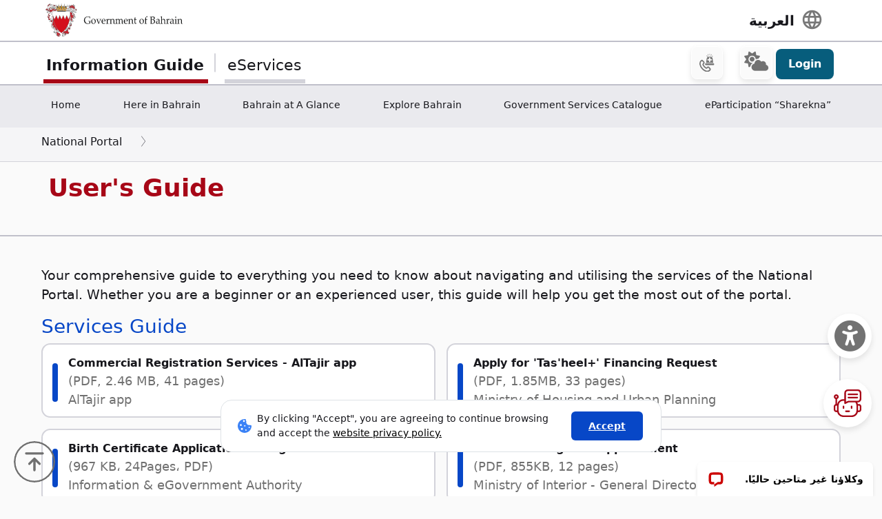

--- FILE ---
content_type: text/html; charset=UTF-8
request_url: https://bahrain.bh/wps/portal/en/BNP/UsersGuide/!ut/p/z0/TYzLbsIwEEV_xZusPaEkgmULUgsVVV-qwBs0SUyYEsZhPEb9_JquurvnvqyzW-sYr9SjUmAcMu9cvS9XFTzNFgDz6nkB9epj-lKtP8vZBOzauv-F1-V0Am9f8_f6YVPC5vHu9kDfl4u7t64NrP5H7bbhcY9SADYhqdGjNyfivgvnAs7I6YCtJsmOQe4MYwYcjPgYkrQ-FiB-QPWd0TBSm3kIPUXN0hAfBKNKuj34v330cqU8y5lp8ChIbMeT2_0CIjhNpg!!/?st=&uri=nm%3Aoid%3AZ6_1I50H8C0095KC06IS4N5JT1820
body_size: 156972
content:
<!DOCTYPE html>
<html lang="en" >
<head>
<meta charset="UTF-8">
<meta name="viewport" content="width=device-width, initial-scale=1, maximum-scale=1, minimum-scale=1">
<meta http-equiv="X-UA-Compatible" content="IE=Edge">
<!-- rel=dynamic-content indicates an element that is replaced with the contents produced by the specified href. 
	 dyn-cs:* URIs are resolved using the values within the 'wp_dynamicContentSpots_85' theme module. -->
<script type="text/javascript" src="/wps/ruxitagentjs_ICA7NQVfhqrux_10327251022105625.js" data-dtconfig="app=3a78b6863fdf1c57|owasp=1|featureHash=ICA7NQVfhqrux|msl=153600|srsr=10000|rdnt=1|uxrgce=1|cuc=iwcjtkof|srms=2,1,0,0%2Ftextarea%2Cinput%2Cselect%2Coption;0%2Fdatalist;0%2Fform%20button;0%2F%5Bdata-dtrum-input%5D;0%2F.data-dtrum-input;1%2F%5Edata%28%28%5C-.%2B%24%29%7C%24%29|mel=100000|expw=1|dpvc=1|md=mdcc1=abody ^rb div.content-wrapper ^rb div.row-fluid.header-info-bar.mar-btm-15 ^rb div.container ^rb div.span7 ^rb div ^rb span|lastModification=1765188511240|postfix=iwcjtkof|tp=500,50,0|srbbv=2|agentUri=/wps/ruxitagentjs_ICA7NQVfhqrux_10327251022105625.js|reportUrl=/wps/rb_bf79215pgp|rid=RID_-870894749|rpid=1801745180|domain=bahrain.bh"></script><link rel="stylesheet" href="/wps/contenthandler/en/!ut/p/digest!2xNj0CDmT2rVLkYRBdy1rg/sp/mashup:ra:collection?soffset=0&amp;eoffset=17&amp;themeID=ZJ_4GDIHH422HV2D06S6PVMIM0035&amp;locale=en&amp;mime-type=text%2Fcss&amp;lm=1681210391271&amp;entry=wp_toolbar_common__0.0%3Ahead_css&amp;entry=wp_dialog_css__0.0%3Ahead_css&amp;entry=wp_toolbar_logo__0.0%3Ahead_css&amp;entry=wp_theme_portal_edit_85__0.0%3Ahead_css&amp;entry=wp_theme_portal_85__0.0%3Ahead_css&amp;entry=wp_portlet_css__0.0%3Ahead_css&amp;entry=wp_toolbar_common_actionbar__0.0%3Ahead_css&amp;entry=wp_simple_contextmenu_css__0.0%3Ahead_css&amp;entry=wp_toolbar_actionbar__0.0%3Ahead_css&amp;entry=wp_ic4_wai_resources__0.0%3Ahead_css&amp;entry=wp_toolbar_sitepreview__0.0%3Ahead_css&amp;entry=wp_toolbar_moremenu__0.0%3Ahead_css&amp;entry=wp_status_bar__0.0%3Ahead_css&amp;entry=wp_toolbar_projectmenu__0.0%3Ahead_css&amp;entry=wp_analytics_aggregator__0.0%3Ahead_css&amp;entry=wp_oob_sample_styles__0.0%3Ahead_css" type="text/css"/><link rel="alternate" id="head_css_deferred" href="/wps/contenthandler/en/!ut/p/digest!2xNj0CDmT2rVLkYRBdy1rg/sp/mashup:ra:collection?soffset=0&amp;eoffset=7&amp;themeID=ZJ_4GDIHH422HV2D06S6PVMIM0035&amp;locale=en&amp;mime-type=text%2Fcss&amp;lm=1681210192783&amp;entry=wp_contextmenu_css__0.0%3Ahead_css&amp;entry=wp_federated_documents_picker__0.0%3Ahead_css&amp;entry=wp_analytics_tags__0.0%3Ahead_css&amp;entry=wp_dnd_css__0.0%3Ahead_css&amp;entry=wcm_inplaceEdit__0.0%3Ahead_css&amp;entry=wp_content_targeting_cam__0.0%3Ahead_css&amp;deferred=true"/><script type="text/javascript">var djConfig={"baseUrl":"/wps/portal_dojo/v1.9/dojo/","locale":"en","isDebug":false,"debugAtAllCosts":false,"parseOnLoad":false,"afterOnLoad":false,"has":{"dojo-bidi":true},"modulePaths":{"com":"/wps/themeModules/js/com","ibm":"/wps/themeModules/js/ibm","pagebuilder":"/wps/themeModules/modules/pagebuilder/js","portalclient":"/wps/themeModules/modules/portalclient/js","asa":"/wps/themeModules/modules/asa/js","contentmapping":"/wps/themeModules/modules/contentmapping/js","federation":"/wps/themeModules/modules/federation/js"}};djConfig.locale=djConfig.locale.replace(/_/g, "-").replace(/iw/, "he").toLowerCase();(function(){if (typeof(wpModules) == 'undefined') wpModules = {}; if (typeof(wpModules.state) == 'undefined') wpModules.state = {}; if (typeof(wpModules.state.page) == 'undefined') wpModules.state.page = {};wpModules.state.page._initial=[{"nsuri":"https://www.ibm.com/xmlns/prod/websphere/portal/publicparams","name":"selection","value":["Z6_1I50H8C0095KC06IS4N5JT1820"]},{"nsuri":"https://www.ibm.com/xmlns/prod/websphere/portal/publicparams","name":"parameters","value":["st"]},{"nsuri":"https://www.ibm.com/xmlns/prod/websphere/portal/publicparams","name":"labelMappings","value":["Z6_1I50H8C001TU00QVIAROFD1041","Z6_1I50H8C0095KC06IS4N5JT1820","Z6_000000000000000000000000A0","Z6_1I50H8C0095KC06IS4N5JT1820","Z6_1I50H8C0095KC06IS4N5JT1820","Z6_000000000000000000000000A0"]},{"nsuri":"https://www.ibm.com/xmlns/prod/websphere/portal/publicparams","name":"expansions","value":["Z6_000000000000000000000000A0","Z6_1I50H8C001TU00QVIAROFD1041"]},{"nsuri":"https://www.ibm.com/xmlns/prod/websphere/portal/publicparams","name":"locale","value":["en"]}];wpModules.state.page.selectionPath=['Z6_000000000000000000000000A0','Z6_1I50H8C001TU00QVIAROFD1041','Z6_1I50H8C0095KC06IS4N5JT1820'];wpModules.state.page.supportsEditMode=true;wpModules.state.page.supportsToolbar=true;wpModules.state.page.path='/wps/portal/en';wpModules.state.page.protectedPath='/wps/myportal/en';wpModules.state.page.publicPath='/wps/portal/en';})();</script><script type="text/javascript" src="/wps/contenthandler/en/!ut/p/digest!2xNj0CDmT2rVLkYRBdy1rg/mashup/ra:collection?themeID=ZJ_4GDIHH422HV2D06S6PVMIM0035&amp;locale=en&amp;mime-type=text%2Fjavascript&amp;lm=1681210125266&amp;entry=wp_client_main__0.0%3Ahead_js&amp;entry=wp_client_ext__0.0%3Ahead_js&amp;entry=wp_client_logging__0.0%3Ahead_js&amp;entry=wp_client_tracing__0.0%3Ahead_js&amp;entry=wp_modules__0.0%3Ahead_js&amp;entry=wp_photon_dom__0.0%3Ahead_js&amp;entry=wp_toolbar_common__0.0%3Ahead_js&amp;entry=wp_dialog_util__0.0%3Ahead_js&amp;entry=wp_dialog_draggable__0.0%3Ahead_js&amp;entry=wp_dialog_main__0.0%3Ahead_js&amp;entry=wp_a11y__0.0%3Ahead_js&amp;entry=wp_state_page__0.0%3Ahead_js&amp;entry=wp_theme_portal_85__0.0%3Ahead_js&amp;entry=wp_theme_utils__0.0%3Ahead_js&amp;entry=wp_toolbar_viewframe_validator__0.0%3Ahead_js&amp;entry=wp_analytics_aggregator__0.0%3Ahead_js"></script><link rel="alternate" id="head_js_deferred" href="/wps/contenthandler/en/!ut/p/digest!a9u35S-GsJR__LxzULIWAA/mashup/ra:collection?themeID=ZJ_4GDIHH422HV2D06S6PVMIM0035&amp;locale=en&amp;mime-type=text%2Fjavascript&amp;lm=1662630416000&amp;entry=dojo_19__0.0%3Ahead_js&amp;entry=dojo_app_19__0.0%3Ahead_js&amp;entry=dojo_fx_19__0.0%3Ahead_js&amp;entry=dojo_dom_19__0.0%3Ahead_js&amp;entry=dojo_dnd_basic_19__0.0%3Ahead_js&amp;entry=dojo_data_19__0.0%3Ahead_js&amp;entry=dojo_selector_lite_19__0.0%3Ahead_js&amp;entry=dijit_19__0.0%3Ahead_js&amp;entry=dojo_dnd_ext_19__0.0%3Ahead_js&amp;entry=dijit_layout_basic_19__0.0%3Ahead_js&amp;entry=dojox_layout_basic_19__0.0%3Ahead_js&amp;entry=dijit_menu_19__0.0%3Ahead_js&amp;entry=dojo_fmt_19__0.0%3Ahead_js&amp;entry=dijit_tree_19__0.0%3Ahead_js&amp;entry=wp_dnd_namespace__0.0%3Ahead_js&amp;entry=wp_dnd_source__0.0%3Ahead_js&amp;entry=dijit_layout_ext_19__0.0%3Ahead_js&amp;entry=dijit_form_19__0.0%3Ahead_js&amp;entry=wp_client_selector__0.0%3Ahead_js&amp;entry=wp_client_dnd__0.0%3Ahead_js&amp;entry=wp_contextmenu_js__0.0%3Ahead_js&amp;entry=wp_dnd_target__0.0%3Ahead_js&amp;entry=wp_dnd_util__0.0%3Ahead_js&amp;entry=wcm_inplaceEdit__0.0%3Ahead_js&amp;deferred=true"/><link id="tK.-tn2z2L6" rel="alternate" href="https://bahrain.bh/wps/portal/en/BNP/UsersGuide/!ut/p/z0/[base64]!!/"><script type="text/javascript">(function() {
	var element = document.getElementById("tK.-tn2z2L6");
	if (element) {
		wpModules.theme.WindowUtils.baseURL.resolve(element.href);
	}
}());</script><style id="layout-wstate-styles"></style><!-- update check by baha and yahya --><base href="https://bahrain.bh/wps/portal/en/BNP/UsersGuide/!ut/p/z0/[base64]!!/">
<title>User&#039;s Guide</title>


<link id="com.ibm.lotus.NavStateUrl" rel="alternate" href="/wps/portal/en/BNP/UsersGuide/!ut/p/z0/[base64]!!/" />


<link href="/wps/contenthandler/en/!ut/p/digest!VjBueQcDg9ZtERuc1v4-zw/dav/fs-type1/themes/BahrainGovPortalThemeDX95/assets/images/bahrain.ico" rel="shortcut icon" type="image/x-icon" />


<link rel="stylesheet" type="text/css" href="/wps/contenthandler/en/!ut/p/digest!VjBueQcDg9ZtERuc1v4-zw/dav/fs-type1/themes/BahrainGovPortalThemeDX95/assets/css/bundle.css?v=1768525087056"  media="screen,print"/>
<!-- Font Awesome 5 -->
<link  href="/wps/contenthandler/en/!ut/p/digest!VjBueQcDg9ZtERuc1v4-zw/dav/fs-type1/themes/BahrainGovPortalThemeDX95/assets/fonts/font-awesome/css/all.css" rel="stylesheet" type="text/css" media="screen,print" />

<!-- Font Awesome 4 -->
<link  href="/wps/contenthandler/en/!ut/p/digest!VjBueQcDg9ZtERuc1v4-zw/dav/fs-type1/themes/BahrainGovPortalThemeDX95/assets/fonts/font-awesome/css/font-awesome.css" rel="stylesheet" type="text/css" media="screen,print" />

<link  href="https://fonts.googleapis.com/css?family=PT+Sans:400,700" rel="stylesheet" type="text/css" media="screen,print"/>
<link rel="stylesheet" href="https://fonts.googleapis.com/icon?family=Material+Icons">
<link  href="/wps/contenthandler/en/!ut/p/digest!VjBueQcDg9ZtERuc1v4-zw/dav/fs-type1/themes/BahrainGovPortalThemeDX95/assets/fonts/custom-font-icons/css/custom-icons.css" rel="stylesheet" type="text/css" media="screen,print" />
<!-- for new icons in header -->
<link  href="about:blank" rel="stylesheet" type="text/css" media="screen,print" />


 <script src="https://cdnjs.cloudflare.com/ajax/libs/jquery/3.7.1/jquery.min.js" integrity="sha512-v2CJ7UaYy4JwqLDIrZUI/4hqeoQieOmAZNXBeQyjo21dadnwR+8ZaIJVT8EE2iyI61OV8e6M8PP2/4hpQINQ/g==" crossorigin="anonymous" referrerpolicy="no-referrer"></script>
<!-- Added by Ashfaq for Favorite Service --><!-- <script src="/wps/contenthandler/en/!ut/p/digest!VjBueQcDg9ZtERuc1v4-zw/dav/fs-type1/themes/BahrainGovPortalThemeDX95/assets/js/fav-service.js"></script> -->


<link rel="stylesheet" type="text/css" href="/wps/contenthandler/en/!ut/p/digest!VjBueQcDg9ZtERuc1v4-zw/dav/fs-type1/themes/BahrainGovPortalThemeDX95/assets/css/bundle_extension.css?v=1768525087056" />

<!-- Accept Cookies -->
    <link  href="/wps/contenthandler/en/!ut/p/digest!VjBueQcDg9ZtERuc1v4-zw/dav/fs-type1/themes/BahrainGovPortalThemeDX95/assets/css/law-popup_en.css" rel="stylesheet" type="text/css" />
<!-- END - Accept Cookies --><!-- maps -->
<script src="https://maps.googleapis.com/maps/api/js?key=AIzaSyDR09JMkFLq7CfkUASF_syEo3VP5gnHb6M&amp;libraries=places"></script>
<!-- flatpickr -->
<link rel="stylesheet" href="https://cdn.jsdelivr.net/npm/flatpickr/dist/flatpickr.min.css">
<script src="https://cdn.jsdelivr.net/npm/flatpickr"></script>
<script src="https://cdn.jsdelivr.net/npm/flatpickr/dist/l10n/ar.js"></script>
<script>
/* Dark Mode Preservance */
var root = document.documentElement; /*the html tag */
var $darkLevelSwitch = $('.js-dark-level'); /*the dark mode switch icon*/
//var $body = $('body'); /*the page body tag*/

function darkModeON() {
	console.log('darkModeON FUNCTION');
	var $body = $('body'); /*the page body tag*/
    $body.addClass('dark-level').removeClass('high-contrast');
    root.style.setProperty('--bs-btn-color', '#FFFFFF');
    root.style.setProperty('--bs-interactive-blue', '#0797FE');
    root.style.setProperty('--bs-official-red', '#ED5A67');
    root.style.setProperty('--bs-red-light', '#5C3B3A');
    root.style.setProperty('--bs-error-red', '#FF8985');
    root.style.setProperty('--bs-error-red-bg', '#5C3B3A');
    root.style.setProperty('--bs-success-green', '#47B797');
    root.style.setProperty('--bs-success-green-bg', '#2B5247');
    root.style.setProperty('--bs-warning-yellow', '#E79747');
    root.style.setProperty('--bs-warning-yellow-bg', '#64482B');
    root.style.setProperty('--bs-info-blue-bg', '#163F5C');
    root.style.setProperty('--bs-info-blue-light-bg', '#163F5C');
    root.style.setProperty('--bs-text-black', '#fff');
    root.style.setProperty('--bs-text-grey', '#E0E0E0');
    root.style.setProperty('--bs-text-white', '#121212');
    root.style.setProperty('--bs-LV01-grey', '#121212');
    root.style.setProperty('--bs-LV02-grey', '#1D1D1D');
    root.style.setProperty('--bs-LV03-grey', '#212121');
    root.style.setProperty('--bs-LV04-grey', '#242424');
    root.style.setProperty('--bs-LV05-grey', '#262626');
    root.style.setProperty('--bs-LV06-grey', '#2C2C2C');
    root.style.setProperty('--bs-LV07-grey', '#2D2D2D');
    root.style.setProperty('--bs-LV08-grey', '#8A8A8A');
    root.style.setProperty('--bs-LV09-grey', '#8A8A8A');
    root.style.setProperty('--bs-dark-border', '#8A8A8A');
    root.style.setProperty('--bs-medium-border', '#4E4E4E');
    root.style.setProperty('--bs-light-border', '#D3D3DA');
    root.style.setProperty('--bs-link-color', '#A1BEFC');
    root.style.setProperty('--bs-link-hover-color', '#7EA6FC');
    root.style.setProperty('--bs-banner-bg-color', '#ffffff');
    root.style.setProperty('--btn--venice-blue', '#1FB8EF');
    root.style.setProperty('--main-background-color', '#121212');
    root.style.setProperty('--main-select-border-color', '#f8f9fa');
    root.style.setProperty('--main-selectected-background-color', '#707077');
    root.style.setProperty('--bs-card-bg', 'transparent');
}

function darkModeOFF() {
    console.log('darkModeOFF FUNCTION');
    var $body = $('body'); /*the page body tag*/
    $body.removeClass('dark-level high-contrast');
    root.style.setProperty('--bs-btn-color', '#212529');
    root.style.setProperty('--bs-interactive-blue', '#0747C7');
    root.style.setProperty('--bs-official-red', '#A70717');
    root.style.setProperty('--bs-red-light', '#F6EDEE');
    root.style.setProperty('--bs-error-red', '#A70000');
    root.style.setProperty('--bs-error-red-bg', '#FEF0F0');
    root.style.setProperty('--bs-success-green', '#078757');
    root.style.setProperty('--bs-success-green-bg', '#E7F7E7');
    root.style.setProperty('--bs-warning-yellow', '#C76707');
    root.style.setProperty('--bs-warning-yellow-bg', '#FCF1E7');
    root.style.setProperty('--bs-info-blue-bg', '#E5ECF9');
    root.style.setProperty('--bs-info-blue-light-bg', '#D5E0F6');
    root.style.setProperty('--bs-text-black', '#17171C');
    root.style.setProperty('--bs-text-grey', '#4B4B57');
    root.style.setProperty('--bs-text-white', '#fff');
    root.style.setProperty('--bs-LV01-grey', '#FAFAFA');
    root.style.setProperty('--bs-LV02-grey', '#F5F5F7');
    root.style.setProperty('--bs-LV03-grey', '#EAEAEE');
    root.style.setProperty('--bs-LV04-grey', '#E1E1E7');
    root.style.setProperty('--bs-LV05-grey', '#C0C0CA');
    root.style.setProperty('--bs-LV06-grey', '#AAAAB7');
    root.style.setProperty('--bs-LV07-grey', '#66676E');
    root.style.setProperty('--bs-LV08-grey', '#707070');
    root.style.setProperty('--bs-LV09-grey', '#495057');
    root.style.setProperty('--bs-dark-border', '#707077');
    root.style.setProperty('--bs-medium-border', '#AAAAB7');
    root.style.setProperty('--bs-light-border', '#D3D3DA');
    
    root.style.setProperty('--bs-link-color', '#0747C7');
    root.style.setProperty('--bs-link-hover-color', '#062C7A');
    root.style.setProperty('--bs-banner-bg-color', '#000000');
    root.style.setProperty('--btn--venice-blue', '#075D7C');
    root.style.setProperty('--main-background-color', '#f8f9fa');
    root.style.setProperty('--main-select-border-color', '#707077');
    root.style.setProperty('--main-selectected-background-color', '#707077');
    root.style.setProperty('--bs-card-bg', '#fff');
    
}

$( document ).ready(function() {
  //Dark Mode Settings
    if(getCookie("darkModeCookie")!=null){
    
      console.log('Dark Cookie Exists');
      /*call darkModeON()*/
      darkModeON();
    }
    else{
      console.log('No Dark Cookie');
      darkModeOFF();
    } 
    
   /*Text Settings*/ 
   
   //Default setting
    if(getCookie("defaultTextCookie")!=null){
    
      console.log('default Text Cookie');
      $('#flexRadioDefault1').trigger('click');
      /*call darkModeON()*/
      //darkModeON();
    }
    //Dyslexia setting
    else if(getCookie("dyslexiaTextCookie")!=null){
      console.log('dyslexia Text Cookie');
      $('#flexRadioDefault2').trigger('click');
      
      //darkModeOFF();
    }
    //Dyslexia Alt setting
    else if(getCookie("dyslexiaAltCookie")!=null){
      console.log('dyslexia Alt Cookie');
      $('#flexRadioDefault3').trigger('click');
      
      //darkModeOFF();
    }
    //High Contrast setting
    else if(getCookie("highContrastCookie")!=null){
      console.log('high Contrast Cookie');
      $('#flexRadioDefault4').trigger('click');
      
      //darkModeOFF();
    }

});
    
/*1. Check if the dark mode cookie exists*/
    /*get the cookie by its name getCookie("darkModeCookie");*/
    
/*2. If getCookie() returned !null, then {
	    This means the cookie exists and that we are in Dark Mode
        so we have to make sure to
        a. Add the "darkLevel" class to the body tag
        b. Add all the CSS color variables with their values of the dark mode. 
      }
      else {
        this means the cookie doesn't exist and the we are in Light Mode
        So we have to make sure to

      }
			
			
		*/
</script>

 <script>
 function setFontSize(theSize) {
 	var myFontSize = theSize; 
}
 
 $(document).ready(function() {
    /* Text Size Increase and Decrease Settings */
    
    //1. Check if fontSize cookie exists
    var $html = $('html');
    
    if(getCookie("fontSizeCookie")!=null){
    	 console.log("FONT SIZE Stored in Cookie is : " + getCookie("fontSizeCookie"));
         $('html').css('font-size', getCookie("fontSizeCookie"));
    }
    
    //var $fontSize = parseInt($html.css('font-size'));
    
    
    //$('html').css('font-size', )
    
    
   });
 </script>
 
 <!-- Read Speaker JS -->

<script>
  window.rsConf = {
    cb: {
      audio: {
        ended: function () {
          ReadSpeaker.ui && ReadSpeaker.ui.destroyActivePlayer();
        },
      },
    },
  };
</script>

<!--  Matomo Web Analytics --><!-- END - Read Speaker JS --><!-- Font Awesome - External link -->
<link rel="stylesheet" href="https://use.fontawesome.com/releases/v6.4.2/css/all.css?v=7857324" media="screen,print">
<!-- END - Font Awesome - External link --><!-- rendering is delegated to the specified href for each locale -->
</head>
<body id="content" class="body-gray theme-red">
	<style>
		.wpthemeInner {width:95%;}
		.wpthemeSecondaryNav {width:95%;}
	</style>
<!-- IBM Portal Default Header Aread -->	
	<div class="wpthemeFrame" style="border-bottom: 10px solid black; display:none;">

		<!-- IBM Header -->		
		<header role="banner" tabindex="-1" aria-label="Main header">

			<!-- site toolbar -->
			
<div id="wpToolbarActionBarBackground" class="wpToolbarActionBar wpToolbarCommon">
    
	<div class="wpToolbarLoginContainer">
	<div id="wpToolbarLogin" class="wpToolbarLogin">
		
		<div><a href='/wps/myportal/en/BNP/UsersGuide/!ut/p/z0/[base64]!!/' >Log in to use authoring capabilities</a></div>
		
	</div>
</div>

    <ul class="wpToolbarRight">
        
        <li class="wpToolbarActionArea contextMenus">
            
<input type="hidden" id="wpPageIsPractitioner" value="false">
<div class="wpToolbarMenu wpToolbarSites wpToolbarToggleLink">
    <a id="wpToolbarSitesNavMenu" class="wpthemeMenuFocus" onkeydown="return !wpModules.theme.ActionBar.openSitesMenu(this, event);" onclick="return !wpModules.theme.ActionBar.openSitesMenu(this, event);" role="button" aria-pressed="false" aria-haspopup="true" aria-label="Site menu" href="#">
        
                <svg class="wpToolbarActionBarSVG wpToolbarActionBarSVGFontSize" focusable="false" viewBox="0 0 32 32" aria-hidden="true" role="presentation" data-mui-test="wikisIcon"><path d="M16 2a14 14 0 1 0 14 14A14 14 0 0 0 16 2zm12 13h-6a24.26 24.26 0 0 0-2.79-10.55A12 12 0 0 1 28 15zM16 28a5 5 0 0 1-.67 0A21.85 21.85 0 0 1 12 17h8a21.85 21.85 0 0 1-3.3 11 5 5 0 0 1-.7 0zm-4-13a21.85 21.85 0 0 1 3.3-11 6 6 0 0 1 1.34 0A21.85 21.85 0 0 1 20 15zm.76-10.55A24.26 24.26 0 0 0 10 15H4a12 12 0 0 1 8.79-10.55zM4.05 17h6a24.26 24.26 0 0 0 2.75 10.55A12 12 0 0 1 4.05 17zm15.16 10.55A24.26 24.26 0 0 0 22 17h6a12 12 0 0 1-8.79 10.55z"></path></svg>
                <svg class="wpToolbarActionBarSVG wpToolbarActionBarSVGCaret wpToolbarActionBarSVGFontSize" focusable="false" viewBox="0 0 32 32" aria-hidden="true" role="presentation" data-mui-test="caret--downIcon"><path d="M23 12l-7 8-7-8h14z"></path></svg>
                
        <span class="tooltipContextMenu tooltipRight">Open site menu</span>                
        <span class="wpToolbarImagesOff wpToolbarAltText">Sites</span>
    </a>
</div>

        </li>
        
        <li class="wpToolbarActionArea logo">
            <div class="wpToolbarLogo"><a target="_blank" class="wpthemeMenuFocus" href="https://www.hcltech.com"><img class="wpToolbarCommonImages wpToolbarCommonImages-HCLLogo" alt="HCL Technologies home" src="[data-uri]"><span class="wpLogoTooltip tooltipRight">HCL Technologies home</span></a></div>
        </li>
        
    </ul>
    <div style="clear:both"></div>
</div>
<!-- header -->
			<div class="wpthemeHeader">
				<div class="wpthemeInner">
					<div class="wpthemeLogo wpthemeLeft">
						<span class="wpthemeAltText">HCL Digital Experience</span>
					</div>
					
					<!-- renders the top navigation -->
					</div>
			</div><!-- end header -->
			
			<!-- main banner-->
			<div class="wpthemeBanner">
				<div class="wpthemeBannerInner">
					<div class="wpthemeInner">
						
<ul class="wpthemeCommonActions wpthemeLeft">

    
    <li>
        <span class="wpthemeBranding">
            <a class="wpthemeBrandingLink" href="?uri=nm:oid:Z6_1I50H8C001TU00QVIAROFD1041&amp;st=">
                <img src="[data-uri]" alt="Digital Experience Logo">
            </a>
            
            <span class="wpthemeAltText">Digital Experience Logo</span>
        </span>
    </li>

</ul>
<ul class="wpthemeCommonActions wpthemeRight">


        <li class="wpthemeLast" id="wpthemeLogin">
            <a href="/wps/myportal/en/BNP/UsersGuide/!ut/p/z0/[base64]!!/" >Log In</a>
        </li>
    

</ul><div class="wpthemeClear"></div>
					</div>
				</div>
			</div><!--end main banner-->
			
			<!--Primary nav banner-->
			<div class="wpthemeBanner wpthemeBannerPrimaryNavigation">
				<div class="wpthemeBannerInner">
					<div class="wpthemeInner">
						
    <div class="wpthemeNavContainer1">
        <nav class="wpthemePrimaryNav wpthemeLeft" aria-label="Portal Application" role="navigation" tabindex="-1">
            <ul class="wpthemeNavList">

                
                    <li class="wpthemeNavListItem wpthemeLeft">

                        
                        <a href="?uri=nm:oid:Z6_1I50H8C009UUF068GF4468R757&amp;st=" class="wpthemeLeft  ">

                            
                            <span lang="en" dir="ltr">Home</span>
                        </a>

                        

                    </li>

                
                    <li class="wpthemeNavListItem wpthemeLeft">

                        
                        <a href="?uri=nm:oid:Z6_1I50H8C00PD420QV9R6BM10004&amp;st=" class="wpthemeLeft  ">

                            
                            <span lang="en" dir="ltr">Here in Bahrain</span>
                        </a>

                        

                    </li>

                
                    <li class="wpthemeNavListItem wpthemeLeft">

                        
                        <a href="?uri=nm:oid:Z6_1I50H8C001TU00QVIAROFD10K0&amp;st=" class="wpthemeLeft  ">

                            
                            <span lang="en" dir="ltr">Bahrain at A Glance</span>
                        </a>

                        

                    </li>

                
                    <li class="wpthemeNavListItem wpthemeLeft">

                        
                        <a href="?uri=nm:oid:Z6_1I50H8C00HLS506MNSB1UG1HI6&amp;st=" class="wpthemeLeft  ">

                            
                            <span lang="en" dir="ltr">Explore Bahrain</span>
                        </a>

                        

                    </li>

                
                    <li class="wpthemeNavListItem wpthemeLeft">

                        
                        <a href="?uri=nm:oid:Z6_1I50H8C009UUF068GF44687A67&amp;st=" class="wpthemeLeft  ">

                            
                            <span lang="en" dir="ltr">Government Services Catalogue</span>
                        </a>

                        

                    </li>

                
                    <li class="wpthemeNavListItem wpthemeLeft">

                        
                        <a href="?uri=nm:oid:Z6_4GDIHH4221DP6065B939430085&amp;st=" class="wpthemeLeft  ">

                            
                            <span lang="en" dir="ltr">eParticipation “Sharekna”</span>
                        </a>

                        

                    </li>

                
                    <li class="wpthemeNavListItem wpthemeLeft">

                        
                        <a href="?uri=nm:oid:Z6_1I50H8C00PD420QV9R6BM10005&amp;st=" class="wpthemeLeft  ">

                            
                            <span lang="en" dir="ltr">eParticipation</span>
                        </a>

                        

                    </li>

                
                    <li class="wpthemeNavListItem wpthemeLeft">

                        
                        <a href="?uri=nm:oid:Z6_1I50H8C009U6006GU111JU0082&amp;st=" class="wpthemeLeft  ">

                            
                            <span lang="en" dir="ltr">Government Directory</span>
                        </a>

                        

                    </li>

                
                    <li class="wpthemeNavListItem wpthemeLeft">

                        
                        <a href="?uri=nm:oid:Z6_1I50H8C00H354062ELMDH53S63&amp;st=" class="wpthemeLeft  ">

                            
                            <span lang="en" dir="ltr">Customer Service Guide</span>
                        </a>

                        

                    </li>

                
                    <li class="wpthemeNavListItem wpthemeLeft">

                        
                        <a href="?uri=nm:oid:Z6_1I50H8C009T960622A42SG30O0&amp;st=" class="wpthemeLeft  ">

                            
                            <span lang="en" dir="ltr">Site Map</span>
                        </a>

                        

                    </li>

                
                    <li class="wpthemeNavListItem wpthemeLeft">

                        
                        <a href="?uri=nm:oid:Z6_1I50H8C00PU2506A1M1QOD1026&amp;st=" class="wpthemeLeft  ">

                            
                            <span lang="en" dir="ltr">Terms and Conditions</span>
                        </a>

                        

                    </li>

                
                    <li class="wpthemeNavListItem wpthemeLeft">

                        
                        <a href="?uri=nm:oid:Z6_1I50H8C00PQD20621CNUF81CO4&amp;st=" class="wpthemeLeft  ">

                            
                            <span lang="en" dir="ltr">About Saved Cards Feature</span>
                        </a>

                        

                    </li>

                
                    <li class="wpthemeNavListItem wpthemeLeft">

                        
                        <a href="?uri=nm:oid:Z6_1I50H8C00HQU8062LJO62B3OE1&amp;st=" class="wpthemeLeft  ">

                            
                            <span lang="en" dir="ltr">Directory of Emergency Hotline Numbers</span>
                        </a>

                        

                    </li>

                
                    <li class="wpthemeNavListItem wpthemeLeft wpthemeSelected">

                        
                        <a href="?uri=nm:oid:Z6_1I50H8C0095KC06IS4N5JT1820&amp;st=" class="wpthemeLeft  ">

                            
                            <span lang="en" dir="ltr">User&#039;s Guide<span class="wpthemeAccess"></span></span>
                        </a>

                        

                    </li>

                
                    <li class="wpthemeNavListItem wpthemeLeft">

                        
                        <a href="?uri=nm:oid:Z6_1I50H8C0096MA06290I6LG1000&amp;st=" class="wpthemeLeft  ">

                            
                            <span lang="en" dir="ltr">Test Search</span>
                        </a>

                        

                    </li>

                
                    <li class="wpthemeNavListItem wpthemeLeft">

                        
                        <a href="?uri=nm:oid:Z6_1I50H8C00PCP60651FIQR51R53&amp;st=" class="wpthemeLeft  ">

                            
                            <span lang="en" dir="ltr">About Bahrain Pay</span>
                        </a>

                        

                    </li>

                
                    <li class="wpthemeNavListItem wpthemeLeft">

                        
                        <a href="?uri=nm:oid:Z6_318EGJK019IT206ABKAKVQ2000&amp;st=" class="wpthemeLeft  ">

                            
                            <span lang="en" dir="ltr">OIDCUserDetailsPrinter</span>
                        </a>

                        

                    </li>

                
                    <li class="wpthemeNavListItem wpthemeLeft">

                        
                        <a href="?uri=nm:oid:Z6_318EGJK01P6S406P9KJKMU20O7&amp;st=" class="wpthemeLeft  ">

                            
                            <span lang="en" dir="ltr">Error Page</span>
                        </a>

                        

                    </li>

                
                    <li class="wpthemeNavListItem wpthemeLeft">

                        
                        <a href="?uri=nm:oid:Z6_1I50H8C00PK6106QARA4P01085&amp;st=" class="wpthemeLeft  ">

                            
                            <span lang="en" dir="ltr">Test Ads Home</span>
                        </a>

                        

                    </li>

                
                    <li class="wpthemeNavListItem wpthemeLeft">

                        
                        <a href="?uri=nm:oid:Z6_318EGJK01940A06P41T7UC2003&amp;st=" class="wpthemeLeft  ">

                            
                            <span lang="en" dir="ltr">Bahrain Calendar</span>
                        </a>

                        

                    </li>

                
                    <li class="wpthemeNavListItem wpthemeLeft">

                        
                        <a href="?uri=nm:oid:Z6_318EGJK01PUR306LSH6SVE2K90&amp;st=" class="wpthemeLeft  ">

                            
                            <span lang="en" dir="ltr">Bahrain news</span>
                        </a>

                        

                    </li>

                

            </ul>
        </nav>
        <div class="wpthemeClear"></div>
    </div>

<div class="wpthemeClear"></div>
					</div>
				</div>
			</div><!--end primary nav banner-->
			
			<div class="wpthemeSecondaryBanner">
				<div class="wpthemeClear"></div>
			</div><!--end secondary banner-->
			
		</header><!-- IBM Header - End -->
		
	</div><!-- IBM Portal Default Header Aread -->
	
<!-- Bahrain Portal - Main Wrapper -->	
<div class="wrapper wrapper--padding">	

		<!-- Bahrain Portal - Header Section -->
		
<script type="text/javascript">
   var jsPageName = '';
   var serviceUniqueName ='';
   var serviceOwner = '';
   
   console.log("serviceOwner : " + serviceOwner);
   
</script>
<!--  header    -->
<header class="header header--alt-personalization header--eng js-header">
   <nav class="navbar navbar-light">
      <div class="nav__row">
         <div class="container">
            <div class="nav__inner d-flex align-items-center header-first-row">
            
               <div class="logo header__logo js-logo">
                  
                     <a class="navbar-brand" href="/wps/portal/en/BNP/HomeNationalPortal">
                     <img src="/wps/contenthandler/en/!ut/p/digest!VjBueQcDg9ZtERuc1v4-zw/dav/fs-type1/themes/BahrainGovPortalThemeDX95/assets/images/Logo_en.svg" alt="Bahrain Portal Logo English">
                     <img src="/wps/contenthandler/en/!ut/p/digest!VjBueQcDg9ZtERuc1v4-zw/dav/fs-type1/themes/BahrainGovPortalThemeDX95/assets/images/Logo_en_white.svg" alt="Bahrain Portal White Logo English">
                     </a>
                  
               </div>
               <!-- /.logo header__logo -->
				<div class="btn-group btn-group-alt accessabilty-lang" role="group" aria-label="Basic example">
				    
				        <a class="btn lang-switch d-flex flex-row-reverse flex-md-row align-items-center" 
				           title="العربية" 
				           href='/wps/portal/ar/BNP/UsersGuide/!ut/p/z0/[base64]!!/'>
				            <span>
				                العربية
				                <i class="material-icons" style="color: #787878; font-size: 33px; padding: 0px 2px; vertical-align: bottom;">&#xe894;</i>
				            </span>
				        </a>
				    
				</div>

            </div>
            <!-- /.nav__inner -->
         </div>
         <!--  /.container  -->
      </div>
      <!-- /.nav__row -->
      <div class="header__content">
         <div class="container">
            <div class="header__icon">
               <img src="/wps/contenthandler/en/!ut/p/digest!VjBueQcDg9ZtERuc1v4-zw/dav/fs-type1/themes/BahrainGovPortalThemeDX95/assets/images/svg/close.svg" alt="">
            </div>
            <!-- /.header__icon  -->
            <div class="nav__row nav__row--alt d-flex justify-content-between align-items-center">
               <!-- Header button group -->
               <div class="btn-group btn-group-alt weather-btn" role="group" aria-label="Basic example">
                   <a title="Checkout our emergency contact" class="emergency-icon" href="/wps/portal/en/BNP/DirectoryOfEmergencyHotlineNumbers">
						<img src="/wps/contenthandler/en/!ut/p/digest!VjBueQcDg9ZtERuc1v4-zw/dav/fs-type1/themes/BahrainGovPortalThemeDX95/assets/images/emergency-cal.svg" alt="emergency contact">
					</a>
					 <!-- Weather button Desktop -->
                  <button type="button" class="btn" data-bs-toggle="modal" data-bs-target="#modal-weather">
   					<span class="fas fa-cloud-sun"></span>
   					<span class="weather-hidden">weather</span>
   				  </button>				
                  <!-- END - Weather button Desktop  --><!-- Web Reader - ORIGINAL    --><!-- Commented Header 
                     
                     	<button type="button" class="btn">
                     	  <div id="readspeaker_button1" class="rs_skip rs_preserve">
                     	    <a class="rsbtn_play" title="Listen to this page" href="https://app-me.readspeaker.com/cgi-bin/rsent?customerid=5668&amp;lang=en_uk&amp;readclass=main&amp;url="
                     	      onclick='function toggleReader(...args) {
                     			if (typeof ReadSpeaker !== undefined) {
                     				if (ReadSpeaker.ui &amp;&amp; ReadSpeaker.ui.getActivePlayer()) {
                     						ReadSpeaker.ui.destroyActivePlayer()
                     				} else {
                     					readpage(...args);
                     				}
                     			}
                     			return false;
                     		}; return toggleReader(this.href, "xp1")'
                     	      class="rs_href"><img src="/wps/contenthandler/en/!ut/p/digest!VjBueQcDg9ZtERuc1v4-zw/dav/fs-type1/themes/BahrainGovPortalThemeDX95/assets/images/svg/speaker.svg" alt="Read Speaker Icon"/><small class="hidden-lg" style="color: var(--bs-text-black); font-size: 16px;">Listen to this page</small></a>
                     	  </div>
                     	</button>
                     
                     -->
                  <!-- The hidden readspeaker div -->
                  <div id="xp1" hidden class="rs_preserve rs_skip rs_addtools rs_splitbutton rs_exp"></div>
                  <!-- END - The hidden readspeaker div --><!-- END - Web Reader - ORIGINAL --><!--  Accessibility Icon --><!-- 	
                     <button id="accessbilityIcon" type="button" class="btn" title="Accessibility">
                     <i class="fa fa-universal-access"  style="font-size:36px;  color:#787878;"></i>
                     
                     <small></small>
                     </button>
                     -->
                  <!-- END - Accessibility Icon --><!-- Text Settings 
                     <button type="button" class="btn" data-bs-toggle="modal" data-bs-target="#modal-text" title="Text & Colour Settings">
                     	<img src="/wps/contenthandler/en/!ut/p/digest!VjBueQcDg9ZtERuc1v4-zw/dav/fs-type1/themes/BahrainGovPortalThemeDX95/assets/images/svg/text.svg" alt="">
                     
                     	<small>Text Settings</small>
                     </button>-->
                  <!-- END - Text Settings  --><!-- Dark Mode button -->
					<div class="btn d-none btn-colors-switch">
					    <div class="form-check form-switch js-dark-level">
					        <input class="form-check-input" type="checkbox" id="flexSwitchCheckDefault" title="Dark Mode">
					        
					    </div>
					    <small>Dark Mode</small>
					    <img src="/wps/contenthandler/en/!ut/p/digest!VjBueQcDg9ZtERuc1v4-zw/dav/fs-type1/themes/BahrainGovPortalThemeDX95/assets/images/moon.svg" alt="">
					</div>

                  <!-- END - Dark Mode button --><!-- Language Switch button 
                     <button type="button" class="btn">
                     	
                     		<a class="btn d-flex flex-row-reverse flex-md-row align-items-center" title="Arabic" href='/wps/portal/ar/BNP/UsersGuide/!ut/p/z0/[base64]!!/'>
                     			<img src="/wps/contenthandler/en/!ut/p/digest!VjBueQcDg9ZtERuc1v4-zw/dav/fs-type1/themes/BahrainGovPortalThemeDX95/assets/images/svg/globe.svg" alt="">&nbsp;<span>العربية</span>
                     		</a>
                     	
                     </button>-->
                  <!-- END - Language Switch button --><!-- Login button -->
                     <div class="header__actions">
                        
                           <a title="Checkout our newly added features" class="btn btn--venice-blue" href="/wps/portal/SignIn_en" >Login</a>
                        
                     </div>
                     <!-- Login button - End --><!-- Extra Space for responsive on mobile view --> 
                  <div class="hidden-lg" style="margin-bottom: 150px;"></div>
                  <!-- End - Extra Space for responsive on mobile view --><!-- Profile Modal Include --><!-- Personal Dashboard - full view 
                      END - Personal Dashboard -->
                  
               </div>
               <!--  Header button group - End --><!--  Main Navigation Section --><!-- The Main Portal - Navigation Menu -->

<ul class="nav nav-tabs navigation navigation--size1">

<!-- National Portal Menu -->
	<li class="bahaa nav-item dropdown">
		<a class="nav-link dropdown-toggle nav-link--red js-dropdown-trigger show active" aria-current="page" href="#" id="dropdownMenuLink" data-bs-toggle="dropdown" aria-expanded="false"> Information Guide
			<img src="/wps/contenthandler/en/!ut/p/digest!VjBueQcDg9ZtERuc1v4-zw/dav/fs-type1/themes/BahrainGovPortalThemeDX95/assets/images/svg/angle-down.svg" alt="">
		</a>
		

			<ul class="dropdown-menu dropdown-menu--eng dropdown--red show"	aria-labelledby="dropdownMenuLink" style="display: none;">

				
					<li><a class="dropdown-item "
						href='/wps/portal/en/BNP/HomeNationalPortal/!ut/p/z0/[base64]!!/' 
						 title='National Portal Home Page'> Home
						
					</a></li>
				
				
					<li><a class="dropdown-item "
						href='/wps/portal/en/BNP/HereInBahrain/!ut/p/z0/[base64]!!/' 
						 title='Here in Bahrain'> Here in Bahrain
						
					</a></li>
				
				
					<li><a class="dropdown-item "
						href='/wps/portal/en/BNP/BahrainAtAGlance/!ut/p/z0/[base64]!/' 
						 title='Bahrain at A Glance'> Bahrain at A Glance
						
					</a></li>
				
				
					<li><a class="dropdown-item "
						href='/wps/portal/en/BNP/ExploreBahrain/!ut/p/z0/[base64]!!/' 
						 title='Explore Bahrain'> Explore Bahrain
						
					</a></li>
				
				
					<li><a class="dropdown-item "
						href='/wps/portal/en/BNP/ServicesCatalogue/!ut/p/z0/[base64]/' 
						 title='Government Services Catalogue'> Government Services Catalogue
						
					</a></li>
				
				
					<li><a class="dropdown-item "
						href='https://services.bahrain.bh/wps/portal/sharekna/en/Home' 
						 title=''> eParticipation “Sharekna”
						
					</a></li>
				
				
					<li><a class="dropdown-item "
						href='/wps/portal/en/BNP/ParticipateWithUs/!ut/p/z0/[base64]/' 
						 title='eParticipation'> eParticipation
						
					</a></li>
				
				
					<li><a class="dropdown-item "
						href='/wps/portal/en/BNP/GSX-UI-AllEntities/!ut/p/z0/[base64]!/' 
						 title='Government Directory'> Government Directory
						
					</a></li>
				
				
					<li><a class="dropdown-item "
						href='/wps/portal/en/BNP/CustomerServiceGuide/!ut/p/z0/[base64]!!/' 
						 title=''> Customer Service Guide
						
					</a></li>
				
				
					<li><a class="dropdown-item "
						href='/wps/portal/en/BNP/SiteMap/!ut/p/z0/[base64]/' 
						 title=''> Site Map
						
					</a></li>
				
				
					<li><a class="dropdown-item "
						href='/wps/portal/en/BNP/TermsConditions/!ut/p/z0/[base64]!/' 
						 title=''> Terms and Conditions
						
					</a></li>
				
				
					<li><a class="dropdown-item "
						href='/wps/portal/en/BNP/SavedCards/!ut/p/z0/[base64]/' 
						 title=''> About Saved Cards Feature
						
					</a></li>
				
				
					<li><a class="dropdown-item "
						href='/wps/portal/en/BNP/DirectoryOfEmergencyHotlineNumbers/!ut/p/z0/[base64]!!/' 
						 title=''> Directory of Emergency Hotline Numbers
						
					</a></li>
				
				
					<li><a class="dropdown-item  is-active"
						href='/wps/portal/en/BNP/UsersGuide/!ut/p/z0/[base64]!!/' 
						 title=''> User's Guide
						
					</a></li>
				
				
					<li><a class="dropdown-item "
						href='/wps/portal/en/BNP/TestSearch/!ut/p/z0/[base64]!/' 
						 title=''> Test Search
						
					</a></li>
				
				
					<li><a class="dropdown-item "
						href='/wps/portal/en/BNP/BahrainPay/!ut/p/z0/[base64]!/' 
						 title=''> About Bahrain Pay
						
					</a></li>
				
				
					<li><a class="dropdown-item "
						href='/wps/portal/en/BNP/OIDCUserDetailsPrinter/!ut/p/z0/[base64]!/' 
						 title=''> OIDCUserDetailsPrinter
						
					</a></li>
				
				
					<li><a class="dropdown-item "
						href='/wps/portal/en/BNP/ErrorPage/!ut/p/z0/[base64]/' 
						 title=''> Error Page
						
					</a></li>
				
				
					<li><a class="dropdown-item "
						href='/wps/portal/en/BNP/TestAdsHome/!ut/p/z0/[base64]!!/' 
						 title=''> Test Ads Home
						
					</a></li>
				
				
					<li><a class="dropdown-item "
						href='/wps/portal/en/BNP/BahrainCalendar/!ut/p/z0/[base64]/' 
						 title=''> Bahrain Calendar
						
					</a></li>
				
				
					<li><a class="dropdown-item "
						href='/wps/portal/en/BNP/RssFeedReader/!ut/p/z0/[base64]/' 
						 title=''> Bahrain news
						
					</a></li>
				
				
			</ul>
		
	</li>
	

<!-- End - National Portal Menu --><!-- Services Portal Menu -->
	<li class="nav-item dropdown">
		<a class="nav-link dropdown-toggle nav-link--blue js-dropdown-trigger"
		   aria-current="page"
		   href="https://services.bahrain.bh/wps/portal/en/BSP/" id="dropdownMenuLink2" data-bs-toggle="dropdownX" aria-expanded="true">
			eServices 
			<img src="/wps/contenthandler/en/!ut/p/digest!VjBueQcDg9ZtERuc1v4-zw/dav/fs-type1/themes/BahrainGovPortalThemeDX95/assets/images/svg/angle-down.svg" alt="">
	</a>

		<ul class="dropdown-menu dropdown-menu--eng"
			aria-labelledby="dropdownMenuLink2">
			<li><a class="dropdown-item"
				href="https://services.bahrain.bh/wps/portal/en/BSP/HomeeServicesPortal">Home</a>
			</li>

			<li><a class="dropdown-item" aria-current="page"
				href="https://services.bahrain.bh/wps/portal/en/BSP/GSX-UI-MultipleThemesByEService">eServices by Categories</a>
			</li>

			<li><a class="dropdown-item" aria-current="page"
				href="https://services.bahrain.bh/wps/portal/en/BSP/GSX-UI-MultipleEntitiesByEService">eServices By Providers</a>
			</li>

			<li><a class="dropdown-item" aria-current="page"
				href="https://services.bahrain.bh/wps/portal/en/BSP/GSX-UI-AllApps">eGovernment Apps Store</a>
			</li>
		</ul>
	</li>
	<!-- Services Portal Menu -->
</ul>

<script>
var jsPageName ="User's Guide";

$(document).ready(function() {
    //Only show the first 5 main menu items
	$('.bahaa .dropdown-menu li:gt(5)').remove();
	//The top navigation menu is hidded at page load time, below line will redisplay it
	$('.dropdown-menu').css("display","flex");
	 var currentLang = $('html').attr('lang') || 'en'; // Default to 'en' if no lang attribute is set
	    // Check if any link in the dropdown menu contains 'sharekna' in the href and add target="_blank"
    // Iterate through all dropdown links
    $('.dropdown-menu a').each(function () {
        var linkHref = $(this).attr('href');

        if (linkHref && linkHref.includes('sharekna')) {
            // Check if the link contains "en" or "ar" and replace it with the current language
            if (linkHref.includes('/en/')) {
                linkHref = linkHref.replace('/en/', '/' + currentLang + '/');
            } else if (linkHref.includes('/ar/')) {
                linkHref = linkHref.replace('/ar/', '/' + currentLang + '/');
            }

            // Update the href attribute with the new language
            $(this).attr('href', linkHref);

            // Add target="_blank" to links containing 'sharekna'
            $(this).attr('target', '_blank');
        }
    });
 });

</script><!-- End Main Navigation Section  -->
            </div>
            <!--  / .nav__row  -->
         </div>
         <!-- /.container -->
      </div>
      <!-- /.header__content --><!-- location of the Mobile Profile code --><!-- /.header__mobile-nav -->
      <div class="header__mobile-nav">
         <div class="mobile-nav mobile-nav--eng js-mobile-nav">
            <span></span>
            <span></span>
            <span></span>
      </div>
       <!-- Header button group -->
         <div class="mobile-view weather-btn" role="group" aria-label="Basic example">
            		
            <a title="Checkout our emergncy contact" class="emergency-icon" href="/wps/portal/en/BNP/DirectoryOfEmergencyHotlineNumbers">
				<img src="/wps/contenthandler/en/!ut/p/digest!VjBueQcDg9ZtERuc1v4-zw/dav/fs-type1/themes/BahrainGovPortalThemeDX95/assets/images/emergency-cal.svg" alt="">
			</a>
			<!--  Weather button Mobile -->
               <button type="button" class="btn" data-bs-toggle="modal" data-bs-target="#modal-weather">
					<span class="fas fa-cloud-sun"></span>
					<span class="weather-hidden">weather</span>
				  </button>				
               <!-- END - Weather button Mobile --><!-- Login button -->
               <div class="header__actions">
                  
                     <a title="Checkout our newly added features" class="btn btn--venice-blue" href="/wps/portal/SignIn_en" >Login</a>
                  
               </div>
               <!-- Login button - End --><!-- Extra Space for responsive on mobile view --> 
            <div class="hidden-lg" style="margin-bottom: 150px;"></div>
            <!-- End - Extra Space for responsive on mobile view --><!-- Profile Modal Include -->
         </div>
         <!-- Header button group - End --><!-- /.mobile-nav --><!-- End - location of the Mobile Profile code -->
      </div>
   </nav>
</header>
<!-- /.header --><!-- Text and color settings Modal -->
<div class="modal modal-general modal-general--text fade" id="modal-text" tabindex="-1" aria-hidden="true">
   <div class="modal-dialog">
      <div class="modal-content">
         <div class="modal-header">
            <h5 class="modal-title" id="text-and-color-settings">Text & Colour Settings</h5>
            
            <button type="button" class="btn-close" data-bs-dismiss="modal" aria-label="Close"></button>
         </div>
         <div class="modal-body">
            <h5>Text Size</h5>
            <div class="modal__form">
               <form action="?" method="post">
                  <div class="modal__form-controls">
                     <label for="text-size" class="modal__form-label">Current Text Size</label>
                     <input type="text" id="text-size" class="field field--text" value="100%">
                  </div>
                  <!-- /.modal__form-controls -->
                     <div class="modal__form-btns">
                        <span class="btn btn--transparent-blue js-decrease">- Decrease</span>
                        <span class="btn btn--transparent-blue js-increase">+ Increase</span>
                        <small class="modal__reset-btn js-reset">Reset Text size</small>
                     </div>
                     <!-- /.modal__form-btns -->
               </form>
            </div>
            <!-- /.modal__form -->
         </div>
         <div class="modal-footer">
            <h5>Text and Background Colours</h5>
            <div class="form-radio modal__form">
               <div class="form-check form__controls js-default">
                  <input class="form-check-input" type="radio" name="flexRadioDefault" id="flexRadioDefault1" checked="">
                  <label class="form-check-label" for="flexRadioDefault1">
                  Black and White (Default)
                  </label>
               </div>
               <div class="form-check form__controls js-dyslexia">
                  <input class="form-check-input" type="radio" name="flexRadioDefault" id="flexRadioDefault2">
                  <label class="form-check-label" for="flexRadioDefault2">
                  Black and Beige (Dyslexia)
                  </label>
               </div>
               <div class="form-check form__controls js-dyslexia-alt">
                  <input class="form-check-input" type="radio" name="flexRadioDefault" id="flexRadioDefault3">
                  <label class="form-check-label" for="flexRadioDefault3">
                  Black and Light Yellow (Dyslexia 1)
                  </label>
               </div>
               <div class="form-check form__controls js-high-contrast">
                  <input class="form-check-input" type="radio" name="flexRadioDefault" id="flexRadioDefault4">
                  <label class="form-check-label" for="flexRadioDefault4">
                  Yellow and Black (High Contrast)
                  </label>
               </div>
            </div>
            <!--  1123/.form-radio -->
         </div>
      </div>
   </div>
</div>
<!-- END - Text and color settings Modal --><!-- Bahrain Portal - Header Section - END -->

		<!-- Crumb Trail 123-->
		
<script>
var currentPageUniqueName = 'UsersGuide'
console.log("[Breadcrumb] Current Page Unique Name : " + currentPageUniqueName);
</script>
<!-- Crumb Trail - 1 --><!-- Bahrain Portal breadcrumb --><!-- Crumb Trail - 2 -->	
<div class="breadcrumbs">
   <div class="container">
	  <nav aria-label="breadcrumb">
		<ol class="breadcrumb">
<!-- Crumb Trail - 3 -->
			<li class="breadcrumb-item">
			<a id="crumbTrailLink" href="?uri=nm:oid:Z6_1I50H8C001TU00QVIAROFD1041">
					<span class="" lang="en" dir="ltr">
						<!-- print out the page title -->National Portal
					</span>
				</a>
			</li>
<!-- Crumb Trail - 4 -->
			<li class="breadcrumb-item">
			
					<span class=" wpthemeSelected" lang="en" dir="ltr">
						<!-- print out the page title -->User&#039;s Guide
					</span>
				
			</li>
<!-- Crumb Trail - 4 -->
		</ol>
		</nav>
	</div> <!-- end .container -->
</div><!-- end .breadcrumbs  --><!-- Crumb Trail - 5 -->
			<script type="text/javascript">
			$(document).ready(function(){
			
				$('.wpthemeSelected').text(jsPageName.toString());
				<!-- Crumb Trail - setting the URL of the first link in the breadcrumb to the Home Page of either the Main Portal or Services Portal -->
						$("ol.breadcrumb li:first a").attr("href", "/wps/portal/en/BNP/");
				
			});
			</script>

<!-- Crumb Trail - 6 --><!-- End Crumb Trail --><!-- Crumb Trail - END -->

		<!-- required - do not remove -->
		<div style="display:none" id="portletState">{}</div><!-- Portlet Applications Rendering Area -->
		<!-- Layout Template - One Column - Bahrain Portal -->
<div class="hiddenWidgetsDiv" style="display:none;">
	<!-- widgets in this container are hidden in the UI by default -->
	<div class='component-container ibmDndRow wpthemeRow hiddenWidgetsContainer wpthemeCol12of12 wpthemeFull id-Z7_752EGLRI04FSN2QATGVLMF3N67' name='ibmHiddenWidgets' ></div><div style="clear:both"></div>
</div>
<div class="main">
		<div class='component-container id-Z7_U69AQ46B29A8FOI5GHBQL67923' name='ibmMainContainer' ><div class='component-control id-Z7_1I50H8C0095KC06IS4N5JT1821' ><!-- Skin - EN - Bahrain Portal -->
<div style="border:0px solid green;">











































	
	
		
		




        
        
    

    
    
    


    
    
    
    
        
            
            <meta name="subject" content="User's Guide">


<!-- When navigating to a content page, this script updates the breadcrumb with the current content title--><script>
	thePageName = "User's Guide";
	jsPageName = "User's Guide";
	atPageName = "User Manual";
	
</script>


<div class="intro-plain-alt">
<div class="container">
<div class="intro__content">
<div class="intro__content-inner">
<h1>User&#39;s Guide</h1>

<p></p>
</div><!-- /.intro__content-inner -->

<div class="intro__content-image">

</div><!-- /.intro__content-image -->
</div><!-- /.intro__content -->
</div><!-- /.container -->
</div><!-- /.intro-plain -->

<div class="main">
<div class="section-service">
<div class="container">
<div class="section__inner">
<div class="section__body">


<div id="info" class="section__content">
<h2></h2>
<p dir="ltr">Your comprehensive guide to everything you need to know about navigating and utilising the services of the National Portal. Whether you are a beginner or an experienced user, this guide will help you get the most out of the portal.</p>

<h2></h2>
<p dir="ltr"><!--
<div class="section__body">
<h2 class="redText">Portal Guide</h2>

</div>

<hr>
-->

<div class="section__body">
<h2 class="blueText">Services Guide</h2>
<div class="section__body">
<div class="section__cards row"><div class="col-12 col-md-6 theme-blue">
<div class="card-diff">
<a href="/wps/wcm/connect/feb8e41e-c6b5-4513-8049-ad6d7babf3bf/SijilatServices_UserManual_08012026.pdf?MOD=AJPERES&amp;CACHEID=ROOTWORKSPACE-feb8e41e-c6b5-4513-8049-ad6d7babf3bf-pKtd39a" target="_blank">
<div class="card-body">
<h5 class="card-text">Commercial Registration Services - AlTajir app</h5>
<small>(PDF, 2.46 MB, 41 pages)</small>
<br>
<small>AlTajir app</small>
</div>
</a>
</div>
</div><!-- /.col-12 col-md-6 --><div class="col-12 col-md-6 theme-blue">
<div class="card-diff">
<a href="/wps/wcm/connect/1799a4f0-18c2-4ca1-87e7-d950635338ec/UserManual_Apply+for%27Tas%27heel%2B%27.pdf?MOD=AJPERES&amp;CACHEID=ROOTWORKSPACE-1799a4f0-18c2-4ca1-87e7-d950635338ec-pxlIQb6" target="_blank">
<div class="card-body">
<h5 class="card-text">Apply for &#39;Tas&#39;heel+&#39; Financing Request</h5>
<small>(PDF, 1.85MB, 33 pages)</small>
<br>
<small>Ministry of Housing and Urban Planning</small>
</div>
</a>
</div>
</div><!-- /.col-12 col-md-6 --><div class="col-12 col-md-6 theme-blue">
<div class="card-diff">
<a href="/wps/wcm/connect/4e564170-3a9c-420f-98d3-85832d204fe5/BirthApplicationManagement.pdf?MOD=AJPERES&amp;CACHEID=ROOTWORKSPACE-4e564170-3a9c-420f-98d3-85832d204fe5-p1ThD4V" target="_blank">
<div class="card-body">
<h5 class="card-text">Birth Certificate Application Management</h5>
<small>(967 KB، 24Pages، PDF)</small>
<br>
<small>Information &amp; eGovernment Authority</small>
</div>
</a>
</div>
</div><!-- /.col-12 col-md-6 --><div class="col-12 col-md-6 theme-blue">
<div class="card-diff">
<a href="/wps/wcm/connect/f5425169-f2c3-4bb2-a1d6-06434a9ea7b7/Book+a+Driving+Test+Appointment.pdf?MOD=AJPERES&amp;CACHEID=ROOTWORKSPACE-f5425169-f2c3-4bb2-a1d6-06434a9ea7b7-oDTQL.y" target="_blank">
<div class="card-body">
<h5 class="card-text">Book a Driving Test Appointment</h5>
<small>(PDF, 855KB, 12 pages)</small>
<br>
<small>Ministry of Interior - General Directorate of Traffic</small>
</div>
</a>
</div>
</div><!-- /.col-12 col-md-6 --><div class="col-12 col-md-6 theme-blue">
<div class="card-diff">
<a href="/wps/wcm/connect/4a8fcfdd-cd25-459d-b3a8-f4341ed563e9/UserManual_CancelHousingRequest_V0.1.pdf?MOD=AJPERES&amp;CACHEID=ROOTWORKSPACE-4a8fcfdd-cd25-459d-b3a8-f4341ed563e9-p6Iz1Gr" target="_blank">
<div class="card-body">
<h5 class="card-text">Cancel Housing Request</h5>
<small>(PDF, 1,270 KB, 25 pages)</small>
<br>
<small>Ministry of Housing and Urban Planning</small>
</div>
</a>
</div>
</div><!-- /.col-12 col-md-6 --><div class="col-12 col-md-6 theme-blue">
<div class="card-diff">
<a href="/wps/wcm/connect/bacf2805-14cf-45c1-9908-5ca839a541e9/UserManual_CancelRealEstateLicense_13072025.pdf?MOD=AJPERES&amp;CACHEID=ROOTWORKSPACE-bacf2805-14cf-45c1-9908-5ca839a541e9-pyj6L4h" target="_blank">
<div class="card-body">
<h5 class="card-text">Cancel Real Estate License</h5>
<small>(PDF, 1.28MB, 24 pages)</small>
<br>
<small>Real Estate Regulatory Authority (RERA)</small>
</div>
</a>
</div>
</div><!-- /.col-12 col-md-6 --><div class="col-12 col-md-6 theme-blue">
<div class="card-diff">
<a href="/wps/wcm/connect/382ed324-7639-4fd5-ada0-ef0af8ea9e0d/Capital+Contribution+Payment+User+Manual.pdf?MOD=AJPERES&amp;CACHEID=ROOTWORKSPACE-382ed324-7639-4fd5-ada0-ef0af8ea9e0d-oQbZHdC" target="_blank">
<div class="card-body">
<h5 class="card-text">Capital Contribution Payment Service</h5>
<small>(727KB، 15 Pages، PDF)</small>
<br>
<small>Electricity and Water Authority</small>
</div>
</a>
</div>
</div><!-- /.col-12 col-md-6 --><div class="col-12 col-md-6 theme-blue">
<div class="card-diff">
<a href="/wps/wcm/connect/edc9f98d-0d78-4907-b012-f7f0fe423aca/CreditRefundService_UserManual_24082025.pdf?MOD=AJPERES&amp;CACHEID=ROOTWORKSPACE-edc9f98d-0d78-4907-b012-f7f0fe423aca-pKNG.z2" target="_blank">
<div class="card-body">
<h5 class="card-text">Credit Balance Refund Request</h5>
<small>(PDF, 1.58 MB, 31 pages)</small>
<br>
<small>Electricity and Water Authority</small>
</div>
</a>
</div>
</div><!-- /.col-12 col-md-6 --><div class="col-12 col-md-6 theme-blue">
<div class="card-diff">
<a href="/wps/wcm/connect/e47f0f14-e3eb-46d5-82d1-3e3beeb1057b/Death+Certificate+Services_UserManual_12062024.pdf?MOD=AJPERES&amp;CACHEID=ROOTWORKSPACE-e47f0f14-e3eb-46d5-82d1-3e3beeb1057b-p13y0ol" target="_blank">
<div class="card-body">
<h5 class="card-text">Death Certificate Services</h5>
<small>(2190 KB، 99 Pages، PDF)</small>
<br>
<small>Information &amp; eGovernment Authority</small>
</div>
</a>
</div>
</div><!-- /.col-12 col-md-6 --><div class="col-12 col-md-6 theme-blue">
<div class="card-diff">
<a href="/wps/wcm/connect/295d10b8-287d-4b71-b439-216322c18d92/Deed+Plan+Service+User+Manual.pdf?MOD=AJPERES&amp;CACHEID=ROOTWORKSPACE-295d10b8-287d-4b71-b439-216322c18d92-oRTPSpy" target="_blank">
<div class="card-body">
<h5 class="card-text">Deed Plan Preparation for Land Registration</h5>
<small>(1070 KB، 38 Pages، PDF)</small>
<br>
<small>Survey &amp; Land Registration Bureau (SLRB)</small>
</div>
</a>
</div>
</div><!-- /.col-12 col-md-6 --><div class="col-12 col-md-6 theme-blue">
<div class="card-diff">
<a href="/wps/wcm/connect/94224266-ea60-47ab-a592-bc9eeb1e3fb8/Deposit+Payment+Service%E2%80%8B.pdf?MOD=AJPERES&amp;CACHEID=ROOTWORKSPACE-94224266-ea60-47ab-a592-bc9eeb1e3fb8-oDTXfu0" target="_blank">
<div class="card-body">
<h5 class="card-text">Deposit Payment Service</h5>
<small>(PDF, 408KB, 8 pages)</small>
<br>
<small>Electricity and Water Authority</small>
</div>
</a>
</div>
</div><!-- /.col-12 col-md-6 --><div class="col-12 col-md-6 theme-blue">
<div class="card-diff">
<a href="/wps/wcm/connect/6d169bc7-e06b-4ea8-8df9-52543874827b/DirectDeduction_UserManual_14102025.pdf?MOD=AJPERES&amp;CACHEID=ROOTWORKSPACE-6d169bc7-e06b-4ea8-8df9-52543874827b-pKNAJzj" target="_blank">
<div class="card-body">
<h5 class="card-text">Direct Deduction Request</h5>
<small>(PDF, 1.31 MB, 25 pages)</small>
<br>
<small>Electricity and Water Authority</small>
</div>
</a>
</div>
</div><!-- /.col-12 col-md-6 --><div class="col-12 col-md-6 theme-blue">
<div class="card-diff">
<a href="/wps/wcm/connect/ccc4c2b4-d841-469d-8ecd-fba7b9bb00fc/DisabledRegistrationServices_UserManual_11032025.pdf?MOD=AJPERES&amp;CACHEID=ROOTWORKSPACE-ccc4c2b4-d841-469d-8ecd-fba7b9bb00fc-pKNMkZk" target="_blank">
<div class="card-body">
<h5 class="card-text">Disabled People Services</h5>
<small>(PDF, 1.77 MB, 42 pages)</small>
<br>
<small> Ministry of Social Development</small>
</div>
</a>
</div>
</div><!-- /.col-12 col-md-6 --><div class="col-12 col-md-6 theme-blue">
<div class="card-diff">
<a href="/wps/wcm/connect/4f91ab74-6370-41ef-981f-49976b7c6c8f/DrivingLicenseIssuance_UserManual_12082024.pdf?MOD=AJPERES&amp;CACHEID=ROOTWORKSPACE-4f91ab74-6370-41ef-981f-49976b7c6c8f-p5Ky3LG" target="_blank">
<div class="card-body">
<h5 class="card-text">Driving License Issuance Request</h5>
<small>(PDF, 2,200 KB, 51 pages)</small>
<br>
<small>Ministry of Interior - General Directorate of Traffic</small>
</div>
</a>
</div>
</div><!-- /.col-12 col-md-6 --><div class="col-12 col-md-6 theme-blue">
<div class="card-diff">
<a href="/wps/wcm/connect/2b3d7ee1-a120-4754-98ad-0709059d1716/Driving+License+Renewal.pdf?MOD=AJPERES&amp;CACHEID=ROOTWORKSPACE-2b3d7ee1-a120-4754-98ad-0709059d1716-oDTHFfH" target="_blank">
<div class="card-body">
<h5 class="card-text">Driving License Renewal</h5>
<small>(PDF, 885KB, 12 pages)</small>
<br>
<small>Ministry of Interior - General Directorate of Traffic</small>
</div>
</a>
</div>
</div><!-- /.col-12 col-md-6 --><div class="col-12 col-md-6 theme-blue">
<div class="card-diff">
<a href="/wps/wcm/connect/1e4d32ff-1e56-4d79-b490-91fb37dac090/Electricity+and+Water+Services.pdf?MOD=AJPERES&amp;CACHEID=ROOTWORKSPACE-1e4d32ff-1e56-4d79-b490-91fb37dac090-oCRwx6X" target="_blank">
<div class="card-body">
<h5 class="card-text">Electricity and Water Services</h5>
<small>(PDF, 671KB, 13 pages)</small>
<br>
<small>Electricity and Water Authority</small>
</div>
</a>
</div>
</div><!-- /.col-12 col-md-6 --><div class="col-12 col-md-6 theme-blue">
<div class="card-diff">
<a href="/wps/wcm/connect/f0b8cafe-f005-4bec-ba49-5d74b5b7bac1/Family+Services.pdf?MOD=AJPERES&amp;CACHEID=ROOTWORKSPACE-f0b8cafe-f005-4bec-ba49-5d74b5b7bac1-oD9igF1" target="_blank">
<div class="card-body">
<h5 class="card-text">Family Services</h5>
<small>(PDF, 1,366KB, 19 pages)</small>
<br>
<small>Information &amp; eGovernment Authority</small>
</div>
</a>
</div>
</div><!-- /.col-12 col-md-6 --><div class="col-12 col-md-6 theme-blue">
<div class="card-diff">
<a href="/wps/wcm/connect/6723d901-2a86-4061-8279-ac762f42dba2/StatementsIssuanceService_UserManual_05022025.pdf?MOD=AJPERES&amp;CACHEID=ROOTWORKSPACE-6723d901-2a86-4061-8279-ac762f42dba2-pKNSTAx" target="_blank">
<div class="card-body">
<h5 class="card-text">Financial Services Statements</h5>
<small>(PDF, 1.38 MB, 30 pages)</small>
<br>
<small>Ministry of Social Development</small>
</div>
</a>
</div>
</div><!-- /.col-12 col-md-6 --><div class="col-12 col-md-6 theme-blue">
<div class="card-diff">
<a href="/wps/wcm/connect/ece37739-c67b-43f9-906d-0ef8b794d243/General+Information.pdf?MOD=AJPERES&amp;CACHEID=ROOTWORKSPACE-ece37739-c67b-43f9-906d-0ef8b794d243-oDTP1qa" target="_blank">
<div class="card-body">
<h5 class="card-text">Good conduct Certificate General Information</h5>
<small>(PDF, 526KB, 9 pages)</small>
<br>
<small>Ministry of Interior - Directorate of Criminal Information</small>
</div>
</a>
</div>
</div><!-- /.col-12 col-md-6 --><div class="col-12 col-md-6 theme-blue">
<div class="card-diff">
<a href="/wps/wcm/connect/48f6e16f-34aa-489f-8317-3747ca61b585/Certificate+Issuance+Request.pdf?MOD=AJPERES&amp;CACHEID=ROOTWORKSPACE-48f6e16f-34aa-489f-8317-3747ca61b585-oDTNgMP" target="_blank">
<div class="card-body">
<h5 class="card-text">Good conduct Certificate Issuance Request</h5>
<small>(PDF, 542KB, 10 pages)</small>
<br>
<small>Ministry of Interior - Directorate of Criminal Information</small>
</div>
</a>
</div>
</div><!-- /.col-12 col-md-6 --><div class="col-12 col-md-6 theme-blue">
<div class="card-diff">
<a href="/wps/wcm/connect/95a03dd4-1db1-488b-a7d4-871bd0774376/Certificate+Issuance+Request+for+Foreigners+Outside+the+Kingdom+of+Bahrain.pdf?MOD=AJPERES&amp;CACHEID=ROOTWORKSPACE-95a03dd4-1db1-488b-a7d4-871bd0774376-oDTNDPc" target="_blank">
<div class="card-body">
<h5 class="card-text">Good conduct Certificate Issuance Request for Foreigners Outside the Kingdom of Bahrain</h5>
<small>(PDF, 550KB, 10 pages)</small>
<br>
<small>Ministry of Interior - Directorate of Criminal Information</small>
</div>
</a>
</div>
</div><!-- /.col-12 col-md-6 --><div class="col-12 col-md-6 theme-blue">
<div class="card-diff">
<a href="/wps/wcm/connect/236705e2-8795-4616-af9f-68aee63b0a8f/Request+Status+Enquiry.pdf?MOD=AJPERES&amp;CACHEID=ROOTWORKSPACE-236705e2-8795-4616-af9f-68aee63b0a8f-oDTOyc0" target="_blank">
<div class="card-body">
<h5 class="card-text">Good conduct Certificate Request Status Enquiry</h5>
<small>(PDF, 545KB, 11 pages)</small>
<br>
<small>Ministry of Interior - Directorate of Criminal Information</small>
</div>
</a>
</div>
</div><!-- /.col-12 col-md-6 --><div class="col-12 col-md-6 theme-blue">
<div class="card-diff">
<a href="/wps/wcm/connect/c8233fc4-b666-4c02-a2e1-9b09868a39b1/Certificate+Validity+Verification.pdf?MOD=AJPERES&amp;CACHEID=ROOTWORKSPACE-c8233fc4-b666-4c02-a2e1-9b09868a39b1-oDTO8NY" target="_blank">
<div class="card-body">
<h5 class="card-text">Good conduct Certificate Validity Verification</h5>
<small>(PDF, 562KB, 8 pages)</small>
<br>
<small>Ministry of Interior - Directorate of Criminal Information</small>
</div>
</a>
</div>
</div><!-- /.col-12 col-md-6 --><div class="col-12 col-md-6 theme-blue">
<div class="card-diff">
<a href="/wps/wcm/connect/cc0a8458-fe65-4713-857a-caa570ee7164/ID+Card+Bulk+Services.pdf?MOD=AJPERES&amp;CACHEID=ROOTWORKSPACE-cc0a8458-fe65-4713-857a-caa570ee7164-oD9hYo-" target="_blank">
<div class="card-body">
<h5 class="card-text">ID Card Bulk Services</h5>
<small>(PDF, 1,149KB, 19 pages)</small>
<br>
<small>Information &amp; eGovernment Authority</small>
</div>
</a>
</div>
</div><!-- /.col-12 col-md-6 --><div class="col-12 col-md-6 theme-blue">
<div class="card-diff">
<a href="/wps/wcm/connect/6b4186e5-016d-49aa-a476-58f8c1c5717c/Insurance+for+Bahraini+Vehicles+in+Saudi+Arabia.pdf?MOD=AJPERES&amp;CACHEID=ROOTWORKSPACE-6b4186e5-016d-49aa-a476-58f8c1c5717c-oDTSgx7" target="_blank">
<div class="card-body">
<h5 class="card-text">Insurance for Bahraini Vehicles in Saudi Arabia</h5>
<small>(PDF, 906KB, 12 pages)</small>
<br>
<small>United Insurance Company</small>
</div>
</a>
</div>
</div><!-- /.col-12 col-md-6 --><div class="col-12 col-md-6 theme-blue">
<div class="card-diff">
<a href="/wps/wcm/connect/01e1d58b-720d-4d37-8a37-185620be429c/Insurance+for+Non-Bahraini+Vehicles+Entering+Bahrain.pdf?MOD=AJPERES&amp;CACHEID=ROOTWORKSPACE-01e1d58b-720d-4d37-8a37-185620be429c-oDTSvqI" target="_blank">
<div class="card-body">
<h5 class="card-text">Insurance for Non-Bahraini Vehicles Entering Bahrain</h5>
<small>(PDF, 928KB, 12 pages)</small>
<br>
<small>United Insurance Company</small>
</div>
</a>
</div>
</div><!-- /.col-12 col-md-6 --><div class="col-12 col-md-6 theme-blue">
<div class="card-diff">
<a href="/wps/wcm/connect/07dab440-9845-4893-a723-eaa9a8e9f12a/Issuing+Copies+of+Student+Certificates.pdf?MOD=AJPERES&amp;CACHEID=ROOTWORKSPACE-07dab440-9845-4893-a723-eaa9a8e9f12a-oDTT2ID" target="_blank">
<div class="card-body">
<h5 class="card-text">Issuing Copies of Student Certificates</h5>
<small>(PDF, 446KB, 8 pages)</small>
<br>
<small>Ministry of Education</small>
</div>
</a>
</div>
</div><!-- /.col-12 col-md-6 --><div class="col-12 col-md-6 theme-blue">
<div class="card-diff">
<a href="/wps/wcm/connect/d01cdd1a-78c0-44ec-9bd2-9fb05d90662d/LearnerLicenseIssuanceRequest_UserManual_13082024.pdf?MOD=AJPERES&amp;CACHEID=ROOTWORKSPACE-d01cdd1a-78c0-44ec-9bd2-9fb05d90662d-p5KEBG5" target="_blank">
<div class="card-body">
<h5 class="card-text">Learner License Issuance Request</h5>
<small>(PDF, 2,730 KB, 89 pages)</small>
<br>
<small>Ministry of Interior - General Directorate of Traffic</small>
</div>
</a>
</div>
</div><!-- /.col-12 col-md-6 --><div class="col-12 col-md-6 theme-blue">
<div class="card-diff">
<a href="/wps/wcm/connect/d0b01961-854f-4f6b-8064-21b6acdf40cd/Lease+Contract+Registration.pdf?MOD=AJPERES&amp;CACHEID=ROOTWORKSPACE-d0b01961-854f-4f6b-8064-21b6acdf40cd-oDTIQ-f" target="_blank">
<div class="card-body">
<h5 class="card-text">Lease Contract Registration</h5>
<small>(PDF, 639KB, 10 pages)</small>
<br>
<small>Ministry of Justice, Islamic Affairs and Waqf</small>
</div>
</a>
</div>
</div><!-- /.col-12 col-md-6 --><div class="col-12 col-md-6 theme-blue">
<div class="card-diff">
<a href="/wps/wcm/connect/2d2469ca-fe72-4e13-a932-a205ac4cf53c/UserManual_MosqueCareDonation_16102025+1.pdf?MOD=AJPERES&amp;CACHEID=ROOTWORKSPACE-2d2469ca-fe72-4e13-a932-a205ac4cf53c-pKtsP7f" target="_blank">
<div class="card-body">
<h5 class="card-text">Mosques Donation Service</h5>
<small>(PDF, 1 MB, 17 pages)</small>
<br>
<small>Sunni Awqaf Directorate</small>
</div>
</a>
</div>
</div><!-- /.col-12 col-md-6 --><div class="col-12 col-md-6 theme-blue">
<div class="card-diff">
<a href="/wps/wcm/connect/5c8bc48c-63ba-4a96-a450-1ba52cc9a23f/Passport+Renewal+Services.pdf?MOD=AJPERES&amp;CACHEID=ROOTWORKSPACE-5c8bc48c-63ba-4a96-a450-1ba52cc9a23f-oCRw7xH" target="_blank">
<div class="card-body">
<h5 class="card-text">Passport Renewal Services</h5>
<small>(PDF, 856KB, 14 pages)</small>
<br>
<small>Ministry of Interior - Nationality, Passports and Residence Affairs</small>
</div>
</a>
</div>
</div><!-- /.col-12 col-md-6 --><div class="col-12 col-md-6 theme-blue">
<div class="card-diff">
<a href="/wps/wcm/connect/b7f15c4d-abbf-47fe-8539-27d381c52221/PassportServices_UserManual_29112023.pdf?MOD=AJPERES&amp;CACHEID=ROOTWORKSPACE-b7f15c4d-abbf-47fe-8539-27d381c52221-oPOFkc5" target="_blank">
<div class="card-body">
<h5 class="card-text">Passport Services</h5>
<small>(PDF, 1,725KB, 52 pages)</small>
<br>
<small>Ministry of Interior - Nationality, Passports and Residence Affairs</small>
</div>
</a>
</div>
</div><!-- /.col-12 col-md-6 --><div class="col-12 col-md-6 theme-blue">
<div class="card-diff">
<a href="/wps/wcm/connect/4dbbf5b7-0029-4dbe-8fce-b10da7b1beef/Payment+of+Court+Execution+Ruling+Service.pdf?MOD=AJPERES&amp;CACHEID=ROOTWORKSPACE-4dbbf5b7-0029-4dbe-8fce-b10da7b1beef-oDTVUQ5" target="_blank">
<div class="card-body">
<h5 class="card-text">Payment of Court Execution Ruling Service</h5>
<small>(PDF, 716KB, 10 pages)</small>
<br>
<small>Ministry of Justice Islamic Affairs and Waqf</small>
</div>
</a>
</div>
</div><!-- /.col-12 col-md-6 --><div class="col-12 col-md-6 theme-blue">
<div class="card-diff">
<a href="/wps/wcm/connect/89a4ad0c-d9a2-40d5-a1c3-545ccae92566/Payment+of+Execution+File+Formation+Fees+Service.pdf?MOD=AJPERES&amp;CACHEID=ROOTWORKSPACE-89a4ad0c-d9a2-40d5-a1c3-545ccae92566-oDTVqgZ" target="_blank">
<div class="card-body">
<h5 class="card-text">Payment of Execution File Formation Fees Service</h5>
<small>(PDF, 685KB, 8 pages)</small>
<br>
<small>Ministry of Justice Islamic Affairs and Waqf</small>
</div>
</a>
</div>
</div><!-- /.col-12 col-md-6 --><div class="col-12 col-md-6 theme-blue">
<div class="card-diff">
<a href="/wps/wcm/connect/e4c6e2f9-0327-470a-8f09-ad7467fb69dc/PaymentofTrafficContraventionsService_UserManual_18082024.pdf?MOD=AJPERES&amp;CACHEID=ROOTWORKSPACE-e4c6e2f9-0327-470a-8f09-ad7467fb69dc-p5Kx35S" target="_blank">
<div class="card-body">
<h5 class="card-text">Payment of Traffic Contraventions Service</h5>
<small>(PDF, 3,380 KB, 142 pages)</small>
<br>
<small>Ministry of Interior - General Directorate of Traffic</small>
</div>
</a>
</div>
</div><!-- /.col-12 col-md-6 --><div class="col-12 col-md-6 theme-blue">
<div class="card-diff">
<a href="/wps/wcm/connect/e910675e-f8a4-4049-b05f-d1b90ceace07/PhysiotherapyForDisabledChildrenService_UserManual_05022025.pdf?MOD=AJPERES&amp;CACHEID=ROOTWORKSPACE-e910675e-f8a4-4049-b05f-d1b90ceace07-pKO6rxz" target="_blank">
<div class="card-body">
<h5 class="card-text">Physical Therapy for Disabled Children Service</h5>
<small>(PDF, 1.43 MB, 27 pages)</small>
<br>
<small>Ministry of Social Development</small>
</div>
</a>
</div>
</div><!-- /.col-12 col-md-6 --><div class="col-12 col-md-6 theme-blue">
<div class="card-diff">
<a href="/wps/wcm/connect/6cba855f-de05-4a65-9c04-20c5a47a7127/UserManual_PropertyRegistration.pdf?MOD=AJPERES&amp;CACHEID=ROOTWORKSPACE-6cba855f-de05-4a65-9c04-20c5a47a7127-pKNEB0w" target="_blank">
<div class="card-body">
<h5 class="card-text">Property Registration Services</h5>
<small>(PDF, 2.2 MB, 43 pages)</small>
<br>
<small>Survey &amp; Land Registration Bureau</small>
</div>
</a>
</div>
</div><!-- /.col-12 col-md-6 --><div class="col-12 col-md-6 theme-blue">
<div class="card-diff">
<a href="/wps/wcm/connect/fc39ca21-e30c-4c17-accf-d1dd6af2ce74/Register+Multiple+Parties+Lease+Contract.pdf?MOD=AJPERES&amp;CACHEID=ROOTWORKSPACE-fc39ca21-e30c-4c17-accf-d1dd6af2ce74-oDTJgRx" target="_blank">
<div class="card-body">
<h5 class="card-text">Register Multiple Parties Lease Contract</h5>
<small>(PDF, 784KB, 13 pages)</small>
<br>
<small>Ministry of Justice, Islamic Affairs and Waqf</small>
</div>
</a>
</div>
</div><!-- /.col-12 col-md-6 --><div class="col-12 col-md-6 theme-blue">
<div class="card-diff">
<a href="/wps/wcm/connect/b1daa75b-60c2-4d3d-8a99-6291831f2d1b/Regulation+Case+Requests+Service.pdf?MOD=AJPERES&amp;CACHEID=ROOTWORKSPACE-b1daa75b-60c2-4d3d-8a99-6291831f2d1b-oDZhgUM" target="_blank">
<div class="card-body">
<h5 class="card-text">Regulation Case Requests Service</h5>
<small>(PDF, 824KB, 11 pages)</small>
<br>
<small>Ministry of Justice, Islamic Affairs and Waqf</small>
</div>
</a>
</div>
</div><!-- /.col-12 col-md-6 --><div class="col-12 col-md-6 theme-blue">
<div class="card-diff">
<a href="/wps/wcm/connect/7a591d32-d56d-4909-8c39-da2af17d7519/RenewElderlyIDCard.pdf?MOD=AJPERES&amp;CACHEID=ROOTWORKSPACE-7a591d32-d56d-4909-8c39-da2af17d7519-pl1ukoe" target="_blank">
<div class="card-body">
<h5 class="card-text">Renew ID Card for Elderly</h5>
<small>(1.22 MB, 23 Pages، PDF)</small>
<br>
<small>Information &amp; eGovernment Authority</small>
</div>
</a>
</div>
</div><!-- /.col-12 col-md-6 --><div class="col-12 col-md-6 theme-blue">
<div class="card-diff">
<a href="/wps/wcm/connect/0ef812db-33d0-4b32-94a7-2f68aec72cd8/ReplacementOfDamagedPlateNumber_UserManual_05012026.pdf?MOD=AJPERES&amp;CACHEID=ROOTWORKSPACE-0ef812db-33d0-4b32-94a7-2f68aec72cd8-pKtjndO" target="_blank">
<div class="card-body">
<h5 class="card-text">Replacement of Damaged Plate Numbers</h5>
<small>(PDF, 1.41 MB, 31 pages)</small>
<br>
<small>General Directorate of Traffic</small>
</div>
</a>
</div>
</div><!-- /.col-12 col-md-6 --><div class="col-12 col-md-6 theme-blue">
<div class="card-diff">
<a href="/wps/wcm/connect/49648e08-e125-49e5-b796-421ed5368eb3/Replacement-Extract+of+Birth+Certificate.pdf?MOD=AJPERES&amp;CACHEID=ROOTWORKSPACE-49648e08-e125-49e5-b796-421ed5368eb3-oDTWuw5" target="_blank">
<div class="card-body">
<h5 class="card-text">Replacement-Extract of Birth Certificate</h5>
<small>(PDF, 1,927KB, 30 pages)</small>
<br>
<small>Information &amp; eGovernment Authority</small>
</div>
</a>
</div>
</div><!-- /.col-12 col-md-6 --><div class="col-12 col-md-6 theme-blue">
<div class="card-diff">
<a href="/wps/wcm/connect/bad56869-cc5f-48bd-89b4-de3e8c52e141/Request+a+Birth+Certificate.pdf?MOD=AJPERES&amp;CACHEID=ROOTWORKSPACE-bad56869-cc5f-48bd-89b4-de3e8c52e141-oDTHK6l" target="_blank">
<div class="card-body">
<h5 class="card-text">Request a Birth Certificate</h5>
<small>(PDF, 1,389KB, 22 pages)</small>
<br>
<small>Information &amp; eGovernment Authority</small>
</div>
</a>
</div>
</div><!-- /.col-12 col-md-6 --><div class="col-12 col-md-6 theme-blue">
<div class="card-diff">
<a href="/wps/wcm/connect/0928feee-f790-4596-bc8b-de7f59a1ba48/Self-SponsorResidencyServices_UserManual.pdf?MOD=AJPERES&amp;CACHEID=ROOTWORKSPACE-0928feee-f790-4596-bc8b-de7f59a1ba48-pKtrDjs" target="_blank">
<div class="card-body">
<h5 class="card-text">Self-Sponsor Residency Services</h5>
<small>(PDF, 2.5 MB, 87 pages)</small>
<br>
<small>Nationality, Passport &amp; Residence Affairs</small>
</div>
</a>
</div>
</div><!-- /.col-12 col-md-6 --><div class="col-12 col-md-6 theme-blue">
<div class="card-diff">
<a href="/wps/wcm/connect/5f260a7b-29f5-4298-b4a9-1b580bb71b50/Tawasul_Suggestion_Service_User+Manual_Mobile.pdf?MOD=AJPERES&amp;CACHEID=ROOTWORKSPACE-5f260a7b-29f5-4298-b4a9-1b580bb71b50-oPT7E9h" target="_blank">
<div class="card-body">
<h5 class="card-text">Tawasul App Suggestions Service</h5>
<small>(PDF, 1,259KB, 10 pages)</small>
<br>
<small>The National Suggestions &amp; Complaint System (Tawasul)</small>
</div>
</a>
</div>
</div><!-- /.col-12 col-md-6 --><div class="col-12 col-md-6 theme-blue">
<div class="card-diff">
<a href="/wps/wcm/connect/b8f1bf79-0ead-4673-9847-19f426f18e44/Tawasul_Suggestion_Service_User+Manual_Portal.pdf?MOD=AJPERES&amp;CACHEID=ROOTWORKSPACE-b8f1bf79-0ead-4673-9847-19f426f18e44-oPT7Iwf" target="_blank">
<div class="card-body">
<h5 class="card-text">Tawasul System Suggestions Service</h5>
<small>(PDF, 957KB, 12 pages)</small>
<br>
<small>The National Suggestions &amp; Complaint System (Tawasul)</small>
</div>
</a>
</div>
</div><!-- /.col-12 col-md-6 --><div class="col-12 col-md-6 theme-blue">
<div class="card-diff">
<a href="/wps/wcm/connect/c35b40af-c91e-4495-9bb2-5dc88e7e4252/TechnicalService_UserManual_14102025.pdf?MOD=AJPERES&amp;CACHEID=ROOTWORKSPACE-c35b40af-c91e-4495-9bb2-5dc88e7e4252-pKNAmiB" target="_blank">
<div class="card-body">
<h5 class="card-text">Technical Service Request</h5>
<small>(PDF, 1.63 MB, 32 pages)</small>
<br>
<small>Electricity and Water Authority</small>
</div>
</a>
</div>
</div><!-- /.col-12 col-md-6 --><div class="col-12 col-md-6 theme-blue">
<div class="card-diff">
<a href="/wps/wcm/connect/80bc7ef4-4644-4b28-8d77-01d0c8a42676/Traffic+Due+Payments.pdf?MOD=AJPERES&amp;CACHEID=ROOTWORKSPACE-80bc7ef4-4644-4b28-8d77-01d0c8a42676-oDTR4be" target="_blank">
<div class="card-body">
<h5 class="card-text">Traffic Due Payments</h5>
<small>(PDF, 800KB, 10 pages)</small>
<br>
<small>Ministry of Interior - General Directorate of Traffic</small>
</div>
</a>
</div>
</div><!-- /.col-12 col-md-6 --><div class="col-12 col-md-6 theme-blue">
<div class="card-diff">
<a href="/wps/wcm/connect/9966a525-cfac-4bbb-bbde-4c565d6fc0c5/UnifiedPaymentService_User+Manual_09112023.pdf?MOD=AJPERES&amp;CACHEID=ROOTWORKSPACE-9966a525-cfac-4bbb-bbde-4c565d6fc0c5-oKOWgru" target="_blank">
<div class="card-body">
<h5 class="card-text">Unified Payment Service </h5>
<small>(PDF, 666KB, 8 pages)</small>
<br>
<small>Ministry of Justice, Islamic Affairs and Waqf</small>
</div>
</a>
</div>
</div><!-- /.col-12 col-md-6 --><div class="col-12 col-md-6 theme-blue">
<div class="card-diff">
<a href="/wps/wcm/connect/4ff304e3-cbf8-440a-9bcc-d757a489fee0/Update+Civil+Records+Service.pdf?MOD=AJPERES&amp;CACHEID=ROOTWORKSPACE-4ff304e3-cbf8-440a-9bcc-d757a489fee0-oCXphTk" target="_blank">
<div class="card-body">
<h5 class="card-text">Update Civil Records Service</h5>
<small>(PDF, 803KB, 12 pages)</small>
<br>
<small>Information &amp; eGovernment Authority</small>
</div>
</a>
</div>
</div><!-- /.col-12 col-md-6 --><div class="col-12 col-md-6 theme-blue">
<div class="card-diff">
<a href="/wps/wcm/connect/d7e04482-c509-40d5-af1f-5ed78d994db8/UserManual_UpdateIncomeDetails_V0.1.pdf?MOD=AJPERES&amp;CACHEID=ROOTWORKSPACE-d7e04482-c509-40d5-af1f-5ed78d994db8-p4sifMa" target="_blank">
<div class="card-body">
<h5 class="card-text">Update Income Details</h5>
<small>(1.28 MB، 27 Pages، PDF)</small>
<br>
<small>Ministry of Housing and Urban Planning</small>
</div>
</a>
</div>
</div><!-- /.col-12 col-md-6 --><div class="col-12 col-md-6 theme-blue">
<div class="card-diff">
<a href="/wps/wcm/connect/40ed165f-6de5-4699-976d-1206740074b5/VAT+Bill+Payment+Service.pdf?MOD=AJPERES&amp;CACHEID=ROOTWORKSPACE-40ed165f-6de5-4699-976d-1206740074b5-oDTPLhQ" target="_blank">
<div class="card-body">
<h5 class="card-text">VAT Bill Payment Service</h5>
<small>(PDF, 636KB, 9 pages)</small>
<br>
<small>The National Bureau for Revenue</small>
</div>
</a>
</div>
</div><!-- /.col-12 col-md-6 --><div class="col-12 col-md-6 theme-blue">
<div class="card-diff">
<a href="/wps/wcm/connect/5ebcc022-5f44-445f-9a4b-f57353e1fc0b/Vehicle+Registration+Renewal.pdf?MOD=AJPERES&amp;CACHEID=ROOTWORKSPACE-5ebcc022-5f44-445f-9a4b-f57353e1fc0b-oDTHviN" target="_blank">
<div class="card-body">
<h5 class="card-text">Vehicle Registration Renewal</h5>
<small>(PDF, 974KB, 11 pages)</small>
<br>
<small>Ministry of Interior - General Directorate of Traffic</small>
</div>
</a>
</div>
</div><!-- /.col-12 col-md-6 --><div class="col-12 col-md-6 theme-blue">
<div class="card-diff">
<a href="/wps/wcm/connect/a5f84c1a-269e-49a0-9e08-1d8dfb4cdc8c/Verify+a+Registered+Lease+Contract.pdf?MOD=AJPERES&amp;CACHEID=ROOTWORKSPACE-a5f84c1a-269e-49a0-9e08-1d8dfb4cdc8c-oDTJBpn" target="_blank">
<div class="card-body">
<h5 class="card-text">Verify a Registered Lease Contract</h5>
<small>(PDF, 558KB, 7 pages)</small>
<br>
<small>Ministry of Justice, Islamic Affairs and Waqf</small>
</div>
</a>
</div>
</div><!-- /.col-12 col-md-6 --><div class="col-12 col-md-6 theme-blue">
<div class="card-diff">
<a href="/wps/wcm/connect/505f940b-368b-494d-99e1-2138ae0996c6/UserManual_ViewRealEstateLicense_13072025.pdf?MOD=AJPERES&amp;CACHEID=ROOTWORKSPACE-505f940b-368b-494d-99e1-2138ae0996c6-pyj6Gux" target="_blank">
<div class="card-body">
<h5 class="card-text">View Real Estate License</h5>
<small>(PDF, 1.44MB, 29 pages)</small>
<br>
<small>Real Estate Regulatory Authority (RERA)</small>
</div>
</a>
</div>
</div><!-- /.col-12 col-md-6 --><div class="col-12 col-md-6 theme-blue">
<div class="card-diff">
<a href="/wps/wcm/connect/b9c89728-4e5b-4114-afad-5db604b68ce1/Visa+Cancellation+Request+Service.pdf?MOD=AJPERES&amp;CACHEID=ROOTWORKSPACE-b9c89728-4e5b-4114-afad-5db604b68ce1-oDTU71d" target="_blank">
<div class="card-body">
<h5 class="card-text">Visa Cancellation Request Service</h5>
<small>(PDF, 712KB, 10 pages)</small>
<br>
<small>Ministry of Interior Nationality, Passports, and Residence Affairs</small>
</div>
</a>
</div>
</div><!-- /.col-12 col-md-6 --><div class="col-12 col-md-6 theme-blue">
<div class="card-diff">
<a href="/wps/wcm/connect/eeecb232-d121-4867-8690-0b623b1b4b1a/Visa+Extension+Request+Service.pdf?MOD=AJPERES&amp;CACHEID=ROOTWORKSPACE-eeecb232-d121-4867-8690-0b623b1b4b1a-oDTTOEs" target="_blank">
<div class="card-body">
<h5 class="card-text">Visa Extension Request Service</h5>
<small>(PDF, 982KB, 17 pages)</small>
<br>
<small>Ministry of Interior Nationality, Passports, and Residence Affairs</small>
</div>
</a>
</div>
</div><!-- /.col-12 col-md-6 --><div class="col-12 col-md-6 theme-blue">
<div class="card-diff">
<a href="/wps/wcm/connect/64caae71-4578-447b-8153-e628737b8453/Visa+Issuance+Request+Service.pdf?MOD=AJPERES&amp;CACHEID=ROOTWORKSPACE-64caae71-4578-447b-8153-e628737b8453-oDTTvxo" target="_blank">
<div class="card-body">
<h5 class="card-text">Visa Issuance Request Service</h5>
<small>(PDF, 880KB, 13 pages)</small>
<br>
<small>Ministry of Interior Nationality, Passports, and Residence Affairs</small>
</div>
</a>
</div>
</div><!-- /.col-12 col-md-6 --><div class="col-12 col-md-6 theme-blue">
<div class="card-diff">
<a href="/wps/wcm/connect/a79b365b-823c-4ed9-807d-6ec29f6d0b04/Visa+Transfer+Request+Service.pdf?MOD=AJPERES&amp;CACHEID=ROOTWORKSPACE-a79b365b-823c-4ed9-807d-6ec29f6d0b04-oDTUqBM" target="_blank">
<div class="card-body">
<h5 class="card-text">Visa Transfer Request Service</h5>
<small>(PDF, 792KB, 13 pages)</small>
<br>
<small>Ministry of Interior Nationality, Passports, and Residence Affairs</small>
</div>
</a>
</div>
</div><!-- /.col-12 col-md-6 --><div class="col-12 col-md-6 theme-blue">
<div class="card-diff">
<a href="/wps/wcm/connect/35648307-72cf-4dbc-9331-64d5855a7f43/Withdrawal+from+Participation+in+Genome+Screening+Research+Test+for+Neonates_UserManual_09042025.pdf?MOD=AJPERES&amp;CACHEID=ROOTWORKSPACE-35648307-72cf-4dbc-9331-64d5855a7f43-pKNK-VV" target="_blank">
<div class="card-body">
<h5 class="card-text">Withdrawal from Participation in Genome Screening Research Test for Neonates</h5>
<small>(PDF, 961 KB, 24 pages)</small>
<br>
<small>Ministry of Health</small>
</div>
</a>
</div>
</div><!-- /.col-12 col-md-6 --></div><!-- /.section__cards -->
</div><!-- /.ssection__body -->
</div></p>

<h2></h2>

<h2></h2>

<h2></h2>

<h2></h2>

<h2></h2>

<h2></h2>

<h2></h2>

<h2></h2>

<h2></h2>

<h2></h2>

<h2></h2>

<h2></h2>

<h2></h2>

<h2></h2>

<h2></h2>

<h2></h2>

<h2></h2>

<h2></h2>

</div><!-- /.section__content -->


<div class="section__body">
<div class="section__accordion">
<div class="section__accordion-actions accordion-actions theme-red">
<a href="#" class="accordion-actions-trigger accordion-actions-trigger--small js-toggle-accordions" data-accordion-action="show" data-accordion-target="accordion-primary-1">Show all</a>

<a href="#" class="accordion-actions-trigger accordion-actions-trigger--small js-toggle-accordions" data-accordion-action="hide" data-accordion-target="accordion-primary-1">Hide all</a>
</div><!-- /.accordion-actions -->

<div class="accordion-primary" id="accordion-primary-1">
<div class="accordion__item accordion-item">
<h2 class="accordion__header" id="accordion-primary-1-headingOne">
<button class="accordion__button collapsed" type="button" data-bs-toggle="collapse" data-bs-target="#accordion-primary-1-collapseOne" aria-expanded="false" aria-controls="accordion-primary-1-collapseOne">Related Topics</button>
</h2>

<div id="accordion-primary-1-collapseOne" class="accordion__collapse accordion-collapse collapse" aria-labelledby="accordion-primary-1-headingOne" style="">
<div class="accordion__body">
<div class="accordion__content">
<ul>


</ul>
</div><!-- /.accordion__content -->
</div><!-- /.accordion__body -->
</div><!-- /.accordion__collapse -->
</div><!-- /.accordion__item -->

<div class="accordion__item accordion-item">
<h2 class="accordion__header" id="accordion-primary-1-headingTwo">
<button class="accordion__button collapsed" type="button" data-bs-toggle="collapse" data-bs-target="#accordion-primary-1-collapseTwo" aria-expanded="false" aria-controls="accordion-primary-1-collapseTwo">Related Services</button>
</h2>

<div id="accordion-primary-1-collapseTwo" class="accordion__collapse accordion-collapse collapse" aria-labelledby="accordion-primary-1-headingTwo" style="">
<div class="accordion__body">
<div class="accordion__content">

<div id="info-eservices">
<div class="container">
<div class="section__content">
<h3>eServices</h3>
<p>Use the provided eServices immediately, effortlessly, and around the clock <a href="" class="URLredirection">Go to eServices Portal</a>.</p>



</div><!-- /.section__content -->
</div><!-- /.container -->
</div><!-- /.section-service -->

<div id="info-pservices" class="section-service">
<div class="container">
<div class="section__content">
<h3>Government Services Catalogue</h3>
<p>Find information about the offered government services across different channels <a href="" class="URLCurrent">Browse Services Catalogue</a>.</p>



</div><!-- /.section__content -->
</div><!-- /.container -->
</div><!-- /.section-service -->

</div><!-- /.accordion__content -->
</div><!-- /.accordion__body -->
</div><!-- /.accordion__collapse -->
</div><!-- /.accordion__item -->


<div class="accordion__item accordion-item">
<h2 class="accordion__header" id="accordion-primary-1-headingThree">
<button class="accordion__button collapsed" type="button" data-bs-toggle="collapse" data-bs-target="#accordion-primary-1-collapseThree" aria-expanded="false" aria-controls="accordion-primary-1-collapseThree">Related Updates</button>
</h2>

<div id="accordion-primary-1-collapseThree" class="accordion__collapse accordion-collapse collapse" aria-labelledby="accordion-primary-1-headingThree" style="">
<div class="accordion__body">
<div class="accordion__content">

</div><!-- /.accordion__content -->
</div><!-- /.accordion__body -->
</div><!-- /.accordion__collapse -->
</div><!-- /.accordion__item -->


<div class="accordion__item accordion-item">
<h2 class="accordion__header" id="accordion-primary-1-headingFour">
<button class="accordion__button collapsed" type="button" data-bs-toggle="collapse" data-bs-target="#accordion-primary-1-collapseFour" aria-expanded="false" aria-controls="accordion-primary-1-collapseFour">External References</button>
</h2>

<div id="accordion-primary-1-collapseFour" class="accordion__collapse accordion-collapse collapse" aria-labelledby="accordion-primary-1-headingFour" style="">
<div class="accordion__body">
<div class="accordion__content">

</div><!-- /.accordion__content -->
</div><!-- /.accordion__body -->
</div><!-- /.accordion__collapse -->
</div><!-- /.accordion__item -->


<div class="accordion__item accordion-item">
<h2 class="accordion__header" id="accordion-primary-1-headingFive">
<button class="accordion__button collapsed" type="button" data-bs-toggle="collapse" data-bs-target="#accordion-primary-1-collapseFive" aria-expanded="false" aria-controls="accordion-primary-1-collapseFive">Related SDG</button>
</h2>

<div id="accordion-primary-1-collapseFive" class="accordion__collapse accordion-collapse collapse" aria-labelledby="accordion-primary-1-headingFive" style="">
<div class="accordion__body">
<div class="accordion__content">

</div><!-- /.accordion__content -->
</div><!-- /.accordion__body -->
</div><!-- /.accordion__collapse -->
</div><!-- /.accordion__item -->

<div class="accordion__item accordion-item">
<h2 class="accordion__header" id="accordion-primary-1-headingSix">
<button class="accordion__button collapsed" type="button" data-bs-toggle="collapse" data-bs-target="#accordion-primary-1-collapseSix" aria-expanded="false" aria-controls="accordion-primary-1-collapseSix">Related Data</button>
</h2>

<div id="accordion-primary-1-collapseSix" class="accordion__collapse accordion-collapse collapse" aria-labelledby="accordion-primary-1-headingSix" style="">
<div class="accordion__body">
<div class="accordion__content">

</div><!-- /.accordion__content -->
</div><!-- /.accordion__body -->
</div><!-- /.accordion__collapse -->
</div><!-- /.accordion__item -->

<div class="accordion__item accordion-item">
<h2 class="accordion__header" id="accordion-primary-1-headingSeven">
<button class="accordion__button collapsed" type="button" data-bs-toggle="collapse" data-bs-target="#accordion-primary-1-collapseSeven" aria-expanded="false" aria-controls="accordion-primary-1-collapseSeven">Participate</button>
</h2>

<div id="accordion-primary-1-collapseSeven" class="accordion__collapse accordion-collapse collapse" aria-labelledby="accordion-primary-1-headingSeven" style="">
<div class="accordion__body">
<div class="accordion__content">

</div><!-- /.accordion__content -->
</div><!-- /.accordion__body -->
</div><!-- /.accordion__collapse -->
</div><!-- /.accordion__item -->

<!-- /.accordion__item -->
</div>
</div><!-- /.section__accordion -->
</div>


</div><!-- /.section__body -->
</div><!-- /.section__inner -->
</div><!-- /.container -->
</div><!-- /.section-service -->




</div><!-- /.main -->



<!-- Last Updated -->
<div class="container"><p>Content Last Updated: 26 Mar, 2025</p></div>
<!-- /Last Updated -->


<!-- Begin Ads Billboard -->

<!-- End Ads Billboard -->


<!-- URL Redirection eServices Portal -->
<script>
$(document).ready(function(){

		$(".URLredirection").each(function(){
 if(!$(this).attr("href") === "undefined" || !$(this).attr("href").trim().length==0){

			if(($(this).attr("href").indexOf("www")) < 0){
				var URL = "";
                                if(document.location.href.indexOf("10.195.4.164") >= 0){
					URL = "https://10.195.4.164/wps/portal/";
				}
				else if(document.location.href.indexOf("tstprl") >= 0){
					URL = "https://tstsrv.bahrain.bh/wps/portal/";
				}
				else if(document.location.href.indexOf("stgprl") >= 0){
					URL = "https://stgsrv.bahrain.bh/wps/portal/";
				}
				else{
					URL = "https://services.bahrain.bh/wps/portal/";
				}
				$(this).attr("href",URL + $(this).attr("href"));
			}
                    }
		});

	});
</script>







<!-- URL Current National Portal -->
<script>
	$(document).ready(function(){
		$(".URLCurrent").each(function(){
                if(!$(this).attr("href") === "undefined" || !$(this).attr("href").trim().length==0){
			if(($(this).attr("href").indexOf("www")) < 0){
				var URL = "";
                                if(document.location.href.indexOf("10.195.4.164") >= 0){
					URL = "https://10.195.4.164/wps/portal/";
				}
				else if(document.location.href.indexOf("tstprl") >= 0){
					URL = "https://tstprl.bahrain.bh/wps/portal/";
				}
				else if(document.location.href.indexOf("stgprl") >= 0){
					URL = "https://stgprl.bahrain.bh/wps/portal/";
				}
				else{
					URL = "https://www.bahrain.bh/wps/portal/";
				}
				$(this).attr("href",URL + $(this).attr("href"));
			}
                       }
		});

	});
</script>



<!-- Hide & show -->
<script>

$( document ).ready(function() {

// remove all empty h2
$("h2").filter(":empty").remove();


 function isEmpty( el ){
      //return !$.trim(el.html())
	 return ($.trim(el.html()).length==0)
 }

var eservicesEmpty=false;
var pservicesEmpty=false;
var internalLinksEmpty=false;
var externalLinksEmpty=false;


var hrefeService=$("#info-eservices a").attr("href");
  if (typeof hrefeService === "undefined" || hrefeService.trim().length==0){
  eservicesEmpty= true;
  console.log("eservicesEmpty="+eservicesEmpty);
  $('#info-eservices').remove();
 }
 
var hrefpService=$("#info-pservices a").attr("href");
  if (typeof hrefpService === "undefined" || hrefpService.trim().length==0){
  pservicesEmpty= true;
  console.log("pservicesEmpty="+pservicesEmpty);
  $('#info-pservices').remove();
 }



 if (isEmpty($('#related'))) {
  internalLinksEmpty= true;
  console.log("internalLinksEmpty="+internalLinksEmpty);
  $('#related').remove();
  $('#related-tab').remove();
 }

 if (isEmpty($('#external'))) {
  externalLinksEmpty= true;
  console.log("externalLinksEmpty="+externalLinksEmpty);
  $('#external').remove();
  $('#txternal-tab').remove();
  
 }

if (eservicesEmpty && pservicesEmpty && internalLinksEmpty && externalLinksEmpty){
$('#tabs-navigation').remove();
}


if (eservicesEmpty && pservicesEmpty){
//$('#services').remove();
$('#services-tab').remove();

}


});


</script>


<!-- Hide & show Sections inside accordion -->
<script>
document.addEventListener("DOMContentLoaded",function(){
var accordions=document.querySelectorAll('.accordion__item.accordion-item');
accordions.forEach(function(accordion){
var content=accordion.querySelector('.accordion__content');
//Checkifcontentisempty
var hrefeService=$("#info-eservices a").attr("href");
  if (typeof hrefeService === "undefined" || hrefeService.trim().length==0){
  eservicesEmpty= true;
  console.log("eservicesEmpty="+eservicesEmpty);
  $('#info-eservices').remove();
 }
 
var hrefpService=$("#info-pservices a").attr("href");
  if (typeof hrefpService === "undefined" || hrefpService.trim().length==0){
  pservicesEmpty= true;
  console.log("pservicesEmpty="+pservicesEmpty);
  $('#info-pservices').remove();
 }
if(content.innerText.trim()===''){
console.log("empty all for content.innerText");
accordion.style.display='none';
}else{
    $(content).find('ul').each(function() {
 console.log("empty all for else "+$(this).html());
     var allLiEmpty = true;
 
        // Check if all li elements within this ul are empty
        $(this).find('li').each(function() {
            if ($(this).html().trim() !== '') {
                allLiEmpty = false;
                return false; // Exit the loop if a non-empty li is found
            }
        });
 
        // If all li elements are empty, remove the ul
        if (allLiEmpty) {
console.log("empty all for ");
            $(this).remove();
        }
 
    });   
 
}	});
});
</script>


<!-- Remove full accordion section -->
    <script>
        document.addEventListener("DOMContentLoaded", function() {
            // Get all accordion items
            var accordionItems = document.querySelectorAll('.accordion__item');
            
            // Check if all accordion items are hidden
            var allHidden = Array.from(accordionItems).every(function(item) {
                return window.getComputedStyle(item).display === 'none';
            });

            // If all are hidden, remove the section__accordion element
            if (allHidden) {
                var sectionAccordion = document.querySelector('.section__accordion');
                if (sectionAccordion) {
                    sectionAccordion.remove();
                }
            }
        });
    </script>
        
        
    

    
    
</div>
<!-- Skin - EN - Bahrain Portal - END --></div><div class='component-control id-Z7_318EGJK019SU2069MAEF2G3084' ><!-- Skin - EN - Bahrain Portal -->
<div style="border:0px solid green;">
<?xml version="1.0" encoding="ISO-8859-1" ?>
<!DOCTYPE html>
<html>
<head>
<script src="https://cdnjs.cloudflare.com/ajax/libs/select2/4.0.13/js/select2.min.js"></script>
<style type="text/css">

</style>
<script>
window.onload = function() {
  var RID = getCookie("RID");
  
  if (RID) {
   var ridArray = RID.split('|');
   
   if (ridArray.includes(jsPageName)) {
   	 $('.feedbackContainer').css('display', 'none');
   	 $('.alertContainer').css('display', 'none');
   	 $('.ratingErrorAlert').css('display', 'none');
   	 $('.ratingFeedbackErrorAlert').css('display', 'none');
   	 $('.submittedContainer').css('display', 'block');
   } else {
		 $('.feedbackContainer').css('display', 'block');
   	 $('.submittedContainer').css('display', 'none');
   }
  }
};
    
function updateCount() {
    var remainingMsgSuffix = $("[id$='counterText']").text();
    var lang = "en";
    var comment = $("[id$='comment']");
    var count = comment.val().length;
    var maxlength = comment.attr('maxlength');

    if (lang == 'en') {
        $("[id$='counter']").html((maxlength - count) + " " + remainingMsgSuffix);
    } else {
        $("[id$='counter']").html(remainingMsgSuffix + " " + (maxlength - count));
    }
}



function initializeSelect2() {
    $('.select2-selection').select2();
    
    $('.select2-selection').addClass('feedback-inputs');
    $('.select2-selection__arrow').css('margin-top', '5px');
    $('.select2-selection__rendered').css('line-height', '1.5');
    $('.select2-selection__rendered').css('padding-left', '0px');
    $('.feedback-inputs').css('margin-bottom', '10px');
    
    var red = $("[id$='countryCodeValidMsg']").length > 0;
    if(red) {
    	$('.select2-selection').addClass('feedback-inputs-red');
    	$('.select2-selection__arrow').css('margin-top', '15px');
    }
    
}



function updateSatisfactionParams() {
	if(typeof jsPageName !== 'undefined')
		document.getElementsByClassName('hiddenJsPageName')[0].value = jsPageName;
    if(typeof jsServiceType !== 'undefined')
    	document.getElementsByClassName('hiddenJsServiceType')[0].value = jsServiceType;
    if(typeof jsServiceOwner !== 'undefined')
    	document.getElementsByClassName('hiddenJsServiceOwner')[0].value = jsServiceOwner;
   	var RID = getCookie("RID");
   	if (RID) {
   		if(RID.trim() !== "") {
   			setCookie("RID",RID.concat("|").concat(jsPageName),null,"/");
   		}
   	} else {
   		
   		setCookie("RID",jsPageName,null,"/");
   	}
   	
   	bringAlertDivIntoView();
}

function updateDissatisfactionParams() {
	if(typeof jsPageName !== 'undefined')
		document.getElementsByClassName('hiddenJsPageName')[0].value = jsPageName;
    if(typeof jsServiceType !== 'undefined')
    	document.getElementsByClassName('hiddenJsServiceType')[0].value = jsServiceType;
    if(typeof jsServiceOwner !== 'undefined')
    	document.getElementsByClassName('hiddenJsServiceOwner')[0].value = jsServiceOwner;
   	
   	bringRatingDivIntoView();
}

function bringRatingDivIntoView() {
	const feedbackFormDiv = document.getElementsByClassName('sectionFeedback')[0];
   	feedbackFormDiv.scrollIntoView({
   		behavior: 'smooth',
   		block: 'center'
   	});
   	setTimeout(() => {
			window.scrollBy({
				top: 200,
				behavior: 'smooth'
			});
		}, 300);
}

function bringRatingDivIntoCenter() {
	const feedbackFormDiv = document.getElementsByClassName('sectionFeedback')[0];
   	feedbackFormDiv.scrollIntoView({
   		behavior: 'smooth',
   		block: 'center'
   	});
   	setTimeout(() => {
			window.scrollBy({
				top: -180,
				behavior: 'smooth'
			});
		}, 300);
}

function bringAlertDivIntoView() {
	const feedbackFormDiv = document.getElementsByClassName('sectionFeedback')[0];
   	feedbackFormDiv.scrollIntoView({
   		behavior: 'smooth',
   		block: 'center'
   	});
}

function bringAlertDivIntoViewForNo() {
	var RID = getCookie("RID");
   	if (RID) {
   		if(RID.trim() !== "") {
   			setCookie("RID",RID.concat("|").concat(jsPageName),null,"/");
   		}
   	} else {
   		setCookie("RID",jsPageName,null,"/");
   	}
   	
	const feedbackFormDiv = document.getElementsByClassName('sectionFeedback')[0];
   	feedbackFormDiv.scrollIntoView({
   		behavior: 'smooth',
   		block: 'center'
   	});
   	setTimeout(() => {
			window.scrollBy({
				top: -180,
				behavior: 'smooth'
			});
		}, 300);
}

</script>
</head>

<body>
<div class="container">
	<div class="row">
		<div class="col-lg-12">
	<div class="sectionFeedback">
		<div class="sectionFeedback-border">
		<div class="feedbackForm"><form id="viewns_Z7_318EGJK019SU2069MAEF2G3084_:ratingForm" name="viewns_Z7_318EGJK019SU2069MAEF2G3084_:ratingForm" method="post" action="p0/IZ7_318EGJK019SU2069MAEF2G3084=CZ6_1I50H8C0095KC06IS4N5JT1820=LA0=Ecom.ibm.faces.portlet.VIEWID!QCPRatingServiceRevampView.xhtml==/" style="margin: 0px;" enctype="application/x-www-form-urlencoded"><input type="hidden" name="javax.faces.encodedURL" value="p0/IZ7_318EGJK019SU2069MAEF2G3084=CZ6_1I50H8C0095KC06IS4N5JT1820=NEcom.ibm.faces.portlet.PARTIAL!QCPRatingServiceRevampView.xhtml==/" />
				<div class="feedbackContainer">
					<div class="satisfaction-question"><div class="form__head rating-content">
							<h5 class="heading" style="padding-bottom: 0px !important;">Is this page useful to you?</h5><span style="font-weight: 350; padding-top: 0px !important;" class="medium-heading">Share your feedback so we can improve your experience.</span></div><span class="form-col2"><div>  



<script>
	//<![CDATA[
	var onloadCallback = function() {
       if($('.application-submit-button').length)
       		$('.application-submit-button').prop('disabled', true);
      };
      
	 $.getScript("https://www.google.com/recaptcha/api.js?hl=en").done(function(){
	 	onloadCallback();
	 });
	 
	 var  verificationCallback = function(){
	 	if($('.application-submit-button').length)
	 		$('.application-submit-button').prop('disabled', false);
	 };
	 
	 
	 //]]>
</script>
<div class="row-fluid">
	<div class="span12">
    	<div class="form-col1"></div>
		<div class="form-col2">
			<div class="g-recaptcha" data-sitekey="6LdafRsUAAAAAGLjbOF-Yufn_lmlQGZLiWlx1kv8" data-callback="verificationCallback"></div>
		</div>
 	</div>
 </div>
 </div></span><span id="viewns_Z7_318EGJK019SU2069MAEF2G3084_:ratingForm:hiddenParams" style="display: none !important;"><label style="display: none !important;" for="viewns_Z7_318EGJK019SU2069MAEF2G3084_:ratingForm:hiddenJsPageName">hiddenJsPageName</label><input id="viewns_Z7_318EGJK019SU2069MAEF2G3084_:ratingForm:hiddenJsPageName" name="viewns_Z7_318EGJK019SU2069MAEF2G3084_:ratingForm:hiddenJsPageName" type="text" value="" class="hiddenJsPageName" /><label style="display: none !important;" for="viewns_Z7_318EGJK019SU2069MAEF2G3084_:ratingForm:hiddenJsServiceOwner">hiddenJsServiceOwner</label><input id="viewns_Z7_318EGJK019SU2069MAEF2G3084_:ratingForm:hiddenJsServiceOwner" name="viewns_Z7_318EGJK019SU2069MAEF2G3084_:ratingForm:hiddenJsServiceOwner" type="text" value="" class="hiddenJsServiceOwner" /><label style="display: none !important;" for="viewns_Z7_318EGJK019SU2069MAEF2G3084_:ratingForm:hiddenJsServiceType">hiddenJsServiceType</label><input id="viewns_Z7_318EGJK019SU2069MAEF2G3084_:ratingForm:hiddenJsServiceType" name="viewns_Z7_318EGJK019SU2069MAEF2G3084_:ratingForm:hiddenJsServiceType" type="text" value="" class="hiddenJsServiceType" /></span><label style="display: none !important;" for="viewns_Z7_318EGJK019SU2069MAEF2G3084_:ratingForm:resetRatingElement">hiddenResetElement</label><input id="viewns_Z7_318EGJK019SU2069MAEF2G3084_:ratingForm:resetRatingElement" name="viewns_Z7_318EGJK019SU2069MAEF2G3084_:ratingForm:resetRatingElement" type="text" value="0" style="display: none !important;" class="hiddenReset" />
					
						<div style="justify-content: flex-end;"><div class="form__head rating-content-button"><script type="text/javascript" src="p0/IZ7_318EGJK019SU2069MAEF2G3084=CZ6_1I50H8C0095KC06IS4N5JT1820=NEjavax.faces.resource!QCPjsf.js=ln!javax.faces=com.ibm.faces.portlet.PATH!QCPjavax.faces.resourceQCPjsf.js==/"></script><input id="viewns_Z7_318EGJK019SU2069MAEF2G3084_:ratingForm:j_id_n" name="viewns_Z7_318EGJK019SU2069MAEF2G3084_:ratingForm:j_id_n" type="submit" value="Yes" onclick="jsf.util.chain(document.getElementById('viewns_Z7_318EGJK019SU2069MAEF2G3084_:ratingForm:j_id_n'), event,'updateSatisfactionParams();', 'jsf.ajax.request(\'viewns_Z7_318EGJK019SU2069MAEF2G3084_:ratingForm:j_id_n\',event,{execute:\'viewns_Z7_318EGJK019SU2069MAEF2G3084_:ratingForm:hiddenParams \',render:\'@form \',\'javax.faces.behavior.event\':\'action\'})'); return false;" style="cursor: pointer !important;" class="btn-transparent application-submit-button rtg-btn btn-outline-yes" /><input id="viewns_Z7_318EGJK019SU2069MAEF2G3084_:ratingForm:j_id_o" name="viewns_Z7_318EGJK019SU2069MAEF2G3084_:ratingForm:j_id_o" type="submit" value="No" onclick="jsf.util.chain(document.getElementById('viewns_Z7_318EGJK019SU2069MAEF2G3084_:ratingForm:j_id_o'), event,'updateDissatisfactionParams();', 'jsf.ajax.request(\'viewns_Z7_318EGJK019SU2069MAEF2G3084_:ratingForm:j_id_o\',event,{execute:\'viewns_Z7_318EGJK019SU2069MAEF2G3084_:ratingForm:hiddenParams \',render:\'@form \',onevent:initializeSelect2,\'javax.faces.behavior.event\':\'action\'})'); return false;" style="cursor: pointer !important;" class="btn-transparent application-submit-button rtg-btn btn-outline-no" /></div>
						</div>
						
						
					</div>
				</div>
				<div class="submittedContainer" style="display: none;">
					<div class="satisfaction-question"><div class="form__head rating-content">
							<h5 class="heading" style="padding-bottom: 0px !important;">Thank you!</h5>
							<p>Feedback already submitted. If you have further feedback, please <a href="https://www.bahrain.bh/wps/portal/en/BNP/HomeNationalPortal/ContentDetailsPage?current=true&amp;urile=wcm:path:BNP_en/About%20Us/ContactUs/ContactUs">contact us</a>.</p></div>			
					</div>
				</div>
				<div class="alertContainer">
				</div>
				<div><a href="#" onclick="jsf.util.chain(document.getElementById('viewns_Z7_318EGJK019SU2069MAEF2G3084_:ratingForm:hiddenLink'), event,'jsf.ajax.request(\'viewns_Z7_318EGJK019SU2069MAEF2G3084_:ratingForm:hiddenLink\',event,{render:\'@form \',\'javax.faces.behavior.event\':\'click\'})'); return false;" id="viewns_Z7_318EGJK019SU2069MAEF2G3084_:ratingForm:hiddenLink" name="viewns_Z7_318EGJK019SU2069MAEF2G3084_:ratingForm:hiddenLink" style="display: none !important;" class="hiddenResetLink">
				            <span style="display: none !important;">Reset Rating</span></a>
			        
		        </div><input type="hidden" name="viewns_Z7_318EGJK019SU2069MAEF2G3084_:ratingForm_SUBMIT" value="1" /><input type="hidden" name="javax.faces.ViewState" id="viewns_Z7_318EGJK019SU2069MAEF2G3084_:javax.faces.ViewState:1" value="Nd7yYNPyoghLiIVIM+ccds4/pPpKdDrdGl4oZHxmcviZAxoa" autocomplete="off" /></form>
			
		</div>
			<script>
				$(document).ready(function() {
					document.getElementsByClassName('hiddenResetLink')[0].onclick();
					var lang = "en";
					var remainingMsgSuffix = $("[id$='counterText']").text();
				   	if($("[id$='comment']").val() != null) {
				   		var count = $("[id$='comment']").val().length;
					    if(lang == 'en') {
							$("[id$='counter']").html($("[id$='comment']").attr('maxlength') - $("[id$='comment']").val().length + " " + remainingMsgSuffix);
						} else {
							$("[id$='counter']").html(remainingMsgSuffix + " " + $("[id$='comment']").attr('maxlength') - $("[id$='comment']").val().length);
						}
				   	}
				});
			</script>
		</div>
	</div>
</div>
</div>
</div>
</body>
</html></div>
<!-- Skin - EN - Bahrain Portal - END --></div></div></div>
<!-- Layout Template - One Column - Bahrain Portal - END --><!-- Portlet Applications Rendering Area - END -->
		
		<!-- Footer Area -->
		<!-- Feedback --><!--  End - Feedback --><!-- generalPopup.jspf --><!-- Popup HTML: initially empty inside video-container -->
<div>
  <div class="overlayYTV" id="popupOverlay" style="display: none;">
    <div class="video-container" id="videoContainer">
      <span class="video-close">&times;</span>
      <a id="survey-popup" target="blank" href="https://www.iga.gov.bh/Media/Agencies/Kingdom%20of%20Bahrain%20AI%20RAM%20Report.pdf"></a>
      
    </div>
  </div>
</div>
<!-- Popup JavaScript  -->
<script>
document.body.addEventListener('mouseenter', function onFirstHover() {
  var popupShown = getCookie2('popupShown');
  if (!popupShown) {
    showPopup();
    setCookie2('popupShown', true, 30);
  }
  document.body.removeEventListener('mouseenter', onFirstHover);  // Only trigger once
});
function showPopup() {
  var overlayYTV = document.getElementById('popupOverlay');
  var videoContainer = document.getElementById('survey-popup');
  var lang = $("html").attr("lang");
  //  Inject the popup content dynamically
  
videoContainer.innerHTML += `
    
      <img src="/wps/contenthandler/en/!ut/p/digest!VjBueQcDg9ZtERuc1v4-zw/dav/fs-type1/themes/BahrainGovPortalThemeDX95/assets/images/RAM-Popup-en.jpg" alt="AI Ram report" />
    
`;
  overlayYTV.style.display = 'flex';
  var videoClose = document.querySelector('.video-close');
  videoClose.addEventListener('click', function () {
    overlayYTV.style.display = 'none';
    videoContainer.innerHTML = "<span class='video-close'>&times;</span>";
  });
}
// Cookie helper functions
function setCookie2(name, value, days) {
  var expires = "";
  if (days) {
    var date = new Date();
    date.setTime(date.getTime() + (days * 24 * 60 * 60 * 1000));
    expires = "; expires=" + date.toUTCString();
  }
  document.cookie = name + "=" + (value || "") + expires + "; path=/";
}
function getCookie2(name) {
  var nameEQ = name + "=";
  var ca = document.cookie.split(';');
  for (var i = 0; i < ca.length; i++) {
    var c = ca[i];
    while (c.charAt(0) === ' ') c = c.substring(1, c.length);
    if (c.indexOf(nameEQ) === 0) return c.substring(nameEQ.length, c.length);
  }
  return null;
}
</script> 
<footer class="footer footer--personalization" role="contentinfo">
	<div class="footer__inner">
		<div class="container">
			<div class="row footer__row">
				<div class="col-12 col-md-6 col-lg-4">
					<div class="footer-nav">
						<h4>Information Guide</h4><hr>

						<ul>
							<li>
								<a href="/wps/portal/en/BNP/HereInBahrain">Here in Bahrain</a>
							</li>

							<li>
								<a href="/wps/portal/en/BNP/BahrainAtAGlance">Bahrain at A Glance</a>
							</li>
							
							<li>
								<a href="/wps/portal/en/BNP/ExploreBahrain">Explore Bahrain</a>
							</li>

							<li>
								<a href="/wps/portal/en/BNP/ServicesCatalogue">Government Services Catalogue</a>
							</li>
							
							<li>
								<a href="/wps/portal/en/BNP/GSX-UI-AllEntities">Government Directory</a>
							</li>
							
							<li>
								<a href="/wps/portal/en/BNP/ExploreBahrain/ArtificialIntelligence" >AI in Bahrain</a>
							</li>
							<li>
								<a href="/wps/portal/en/BNP/CustomerServiceGuide ">Customer Service Guide</a>
							</li>
							<li>
								<a href="/wps/portal/en/BNP/DirectoryOfEmergencyHotlineNumbers">Emergency Contacts</a>
							</li>														
						</ul>
					</div><!-- /.footer-nav    -->
				</div><!-- /.col-12 col-md-6 col-md-6 col-lg-4 -->

				<div class="col-12 col-md-6 col-lg-4 footer__col--size1">
					<div class="footer-nav">
						<h4>eServices</h4><hr>
						<ul>
							<li>
								<a href="https://services.bahrain.bh/wps/portal/en/BSP/GSX-UI-MultipleThemesByEService">eServices Categories</a>
							</li>

							<li>
								<a href="https://services.bahrain.bh/wps/portal/en/BSP/GSX-UI-MultipleEntitiesByEService">eServices Providers</a>
							</li>

							<li>
								<a href="https://services.bahrain.bh/wps/portal/en/BSP/GSX-UI-AllApps">Mobile Apps Store</a>
							</li>
							<li>
								<a href="/wps/portal/en/BNP/UsersGuide">User's Guide</a>
							</li>
							<li>
								<a href="https://services.bahrain.bh/wps/portal/en/BSP/GSX-UI-AllApps/GSX-UI-AppDetails?appID=24">eKey 2.0</a>
							</li>
							<li>
								<a href="https://www.iga.gov.bh/en/category/service-centers-and-kiosks-locations" target="blank">Customer Service Centres & eKiosks Locations <span class="fa fa-external-link" title="External link"></span></a>
							</li>
						</ul>
					</div><!--  /.footer-nav -->
				</div><!-- /.col-12 col-md-6 col-md-6 col-lg-4   -->

				<div class="col-12 col-md-6 col-lg-4 footer__col--size2">
					<div class="footer-nav">
						<h4>Quick Links</h4><hr>

						<ul>
							<li>
								<a href="/wps/portal/en/BNP/HomeNationalPortal/ContentDetailsPage?current=true&urile=wcm:path:BNP_en/About+Us/Aboutbahrainbh/About+bahrain.bh">About the National Portal</a>
							</li>
							<li>
								<a href="/wps/portal/en/BNP/HomeNationalPortal/ContentDetailsPage?current=true&urile=wcm:path:BNP_en/About+Us/eGovernment+Channels+Statistics/eGovernment+Channels+Statistics">Channels Statistics</a>
							</li>
							<li>
								<a href="https://services.bahrain.bh/wps/portal/sharekna/en/Home/">eParticipation “Sharekna”</a>
							</li>
							
							<li>
								<a href="https://www.iga.gov.bh/en/category/news" target="blank">Government (iGA) News<span class="fa fa-external-link" title="External link"></span></a>
							</li>
							<li>
								<a href="/wps/portal/en/BNP/RssFeedReader">Bahrain News</a>
							</li>
							<li>
								<a href="/wps/portal/en/BNP/BahrainCalendar?main=true">Bahrain Calendar</a>
							</li>
							<li>
								<a href="https://www.iga.gov.bh/en/category/conferences" target="blank">ICT events<span class="fa fa-external-link" title="External link"></span></a>
							</li>
							<li>
								<a href="https://www.iga.gov.bh/en/category/recognition-and-awards" target="blank">Recognitions & Awards<span class="fa fa-external-link" title="External link"></span></a>
							</li>														
						</ul>
					</div><!-- /.footer-nav -->
				</div><!-- /.col-12 col-md-6 col-md-6 col-lg-4 -->
			</div><!-- /.row -->

			<hr><div class="row footer__row">
			
				<!-- Bh Logo  -->
			
				<div class="col-12 col-sm-4 col-md-6 col-lg-2 footer__col--size2 logo footer-links-containter">
				<div class="footer-links-containter">
					
							<a href="https://www.bahrain.bh/wps/portal/en/BNP/AboutTheKingdom/Bahrain2030">
								<img alt="Bahrain Portal Logo" src="/wps/contenthandler/en/!ut/p/digest!VjBueQcDg9ZtERuc1v4-zw/dav/fs-type1/themes/BahrainGovPortalThemeDX95/assets/images/bahrain_bh_Footer.png">
								<img alt="Bahrain Portal White Logo" src="/wps/contenthandler/en/!ut/p/digest!VjBueQcDg9ZtERuc1v4-zw/dav/fs-type1/themes/BahrainGovPortalThemeDX95/assets/images/bahrain_bh_Footer_Dark.png">
							</a>
					
					</div><!-- /.footer-links-containter -->
				</div><!-- /.col-12 col-sm-4 col-md-4 col-lg-4 -->
							
				<div class="col-12 col-sm-4 col-md-4 col-lg-5">
					<div class="socials footer-socials">
						<h4>Follow us</h4>
						<ul class="socials">
						    <li>
						        <a href="https://www.linkedin.com/company/igabahrain/" target="_blank" class="fa-brands fa-linkedin circle" aria-hidden="true">
						            <span class="sr-only">LinkedIn</span>
						        </a>
						    </li>
						    <li>
						        <a href="https://www.instagram.com/igabahrain" target="_blank" class="fa-brands fa-instagram circle" aria-hidden="true">
						            <span class="sr-only">Instagram</span>
						        </a>
						    </li>
						    <li>
						        <a href="https://twitter.com/iGABahrain" target="_blank" class="fa-brands fa-x-twitter circle" aria-hidden="true">
						            <span class="sr-only">Twitter</span>
						        </a>
						    </li>
						    <li>
						        <a href="https://www.facebook.com/iGABahrain" target="_blank" class="fa-brands fa-facebook-f circle" aria-hidden="true">
						            <span class="sr-only">Facebook</span>
						        </a>
						    </li>
						    <li>
						        <a href="https://www.youtube.com/c/iGABahrain" target="_blank" class="fa-brands fa-youtube circle" aria-hidden="true">
						            <span class="sr-only">YouTube</span>
						        </a>
						    </li>
						</ul>


					</div><!-- /.socials footer-socials -->
					
				</div><!-- /.col-12 col-sm-4 col-md-4 col-lg-4 -->
								
				<div class="col-12 col-sm-6 col-md-6 col-lg-4 footer__col--size2 logo footer-links-containter contact-info">
				<div class="socials footer-socials">
						<h4 class="contact-info">Contact us</h4>
						<ul>
						  
						    <li>
						      <a href="https://services.bahrain.bh/wps/portal/tawasul/Home_en" target="_blank" style="display: block;">
						        <img alt="Tawasul - National suggestions &amp; complaint system" src="/wps/contenthandler/en/!ut/p/digest!VjBueQcDg9ZtERuc1v4-zw/dav/fs-type1/themes/BahrainGovPortalThemeDX95/assets/images/tawasul-online-logo-en.png">
						        <img alt="Tawasul - National suggestions &amp; complaint system" src="/wps/contenthandler/en/!ut/p/digest!VjBueQcDg9ZtERuc1v4-zw/dav/fs-type1/themes/BahrainGovPortalThemeDX95/assets/images/tawasul-online-logo-en_dark.png">
						      </a>
						    </li>
						  
						    <li>
						      <a href="tel:80008001" target="_blank" style="display: block;">
						        <img src="/wps/contenthandler/en/!ut/p/digest!VjBueQcDg9ZtERuc1v4-zw/dav/fs-type1/themes/BahrainGovPortalThemeDX95/assets/images/NCC-Eng.png" alt="National Call Center">
						        <img src="/wps/contenthandler/en/!ut/p/digest!VjBueQcDg9ZtERuc1v4-zw/dav/fs-type1/themes/BahrainGovPortalThemeDX95/assets/images/NCC-Eng_dark.png" alt="National Call Center">
						      </a>
						    </li>
						  
						</ul>

					</div><!-- /.Contact footer -->

				</div><!-- /.col-12 col-sm-4 col-md-4 col-lg-4 -->
			</div><!-- /.row -->

		</div><!-- /.container container-/-short -->
	</div><!-- /.footer__inner -->

	<div class="footer__copyright">
		<div class="container-fluid">
			<div class="container section-bottom-border-thin footer-nav" style="text-align: center;">
				<a href="/wps/portal/en/BNP/HomeNationalPortal/ContentDetailsPage?current=true&urile=wcm:path:BNP_en/About+Us/Terms+and+Conditions/Terms+and+Conditions">Terms and Conditions</a>
				| <a href="/wps/portal/en/BNP/HomeNationalPortal/ContentDetailsPage?current=true&urile=wcm:path:BNP_en/About%20Us/Terms%20and%20Conditions/Related%20Topics/Privacy%20Policy">Privacy Policy</a>
				| <a href="/wps/portal/en/BNP/HomeNationalPortal/ContentDetailsPage?current=true&urile=wcm:path:BNP_en/About+Us/Accessibilitybh/Accessibility">Accessibility</a>
				| <a href="/wps/portal/en/BNP/HomeNationalPortal/ContentDetailsPage?current=true&urile=wcm:path:BNP_en/About+Us/FAQs/FAQs">FAQs </a>
				| <a href="/wps/portal/en/BNP/HomeNationalPortal/ContentDetailsPage?current=true&urile=wcm:path:BNP_en/About+Us/Help+Using+bahrain.bh/Help+Section">Help</a>
				| <a href="/wps/portal/en/BNP/HomeNationalPortal/ContentDetailsPage?current=true&urile=wcm:path:BNP_en/About+Us/ContactUs/ContactUs">Contact Us</a>
				| <a href="/wps/portal/en/BNP/SiteMap">Site Map</a>
			</div>
		</div>
	
		<div class="container container--short">
			
			
			<script type="text/javascript">
			var js_lastUpdateDateAR = new Intl.DateTimeFormat('ar', {day: 'numeric', month: 'long',weekday: 'long',year : 'numeric'}).format(Date.now());
			var js_lastUpdateDateEN = new Intl.DateTimeFormat('en', {day: 'numeric', month: 'long',weekday: 'long',year : 'numeric'}).format(Date.now());
			var js_Year = new Date().getFullYear();
			</script> 			
			
			 
				<div style="text-align:center; padding: 15px">National Portal Last Update : <script type="text/javascript">document.write(js_lastUpdateDateEN);</script></div>
			
			<div class="copyright">
				<p class="centerParagraph">
					Developed by <a href="https://www.iga.gov.bh/en/" target="blank">Information & eGovernment Authority</a>&nbsp;<span class="fa fa-external-link" title="External link"></span>
				</p>

				<p class="centerParagraph">
					Copyright &copy;  <script type="text/javascript">document.write(js_Year);</script> Kingdom of Bahrain <br> All Rights Reserved.
				</p>
		</div><!-- /.copyright -->
		</div><!-- /.container container-/-short -->
	</div><!-- /.footer__copyright -->
</footer><!-- /.footer -->

<div class="floating-buttons">
<!-- Go top  -->
	<a href="#top" title="Go to top"><img title="top" alt="Go to top" src="/wps/contenthandler/en/!ut/p/digest!VjBueQcDg9ZtERuc1v4-zw/dav/fs-type1/themes/BahrainGovPortalThemeDX95/assets/images/return_top.svg" id="gotop"></a>
<!-- End Go top  --><!-- Live Chat - Custom Icon --><!-- Enable this to show custom icon for Live Chat --><!--  <a><img src="/wps/contenthandler/en/!ut/p/digest!VjBueQcDg9ZtERuc1v4-zw/dav/fs-type1/themes/BahrainGovPortalThemeDX95/assets/images/chat_red.svg" alt="live chat" onclick="parent.LC_API.open_chat_window({source:'minimized'}); return false"></a> -->
		<!--  <a><img src="/wps/contenthandler/en/!ut/p/digest!VjBueQcDg9ZtERuc1v4-zw/dav/fs-type1/themes/BahrainGovPortalThemeDX95/assets/images/chat_blue.svg" alt="live chat" onclick="parent.LC_API.open_chat_window({source:'minimized'}); return false"></a>-->
	   <!-- End - Live Chat - Custom Icon -->

</div>

<!-- Chat bot --><!-- Chat Bot icon --><!-- New accessability tool -->

<div class="floating-buttons2 accessibility-container">
                  <div class="accessibility-menu">
                     <nav class="accessibility-nav-wrap" role="navigation">
						<ul class="accessibility-header-nav">
						   <li>
						      <div class="d-flex justify-content-between accessibility-menu-header">
						         <span class="title">Accessibility</span>
						         <span class="accessibility-menu-close">x</span>
						      </div>
						   </li>
						
						   <li class="new-js-dark-level">
						      <a href="#">
						         <i class="fa-solid fa-circle-half-stroke"></i>
						         Dark Mode
						      </a>
						   </li>
						
						   <li>
						      
						         <a class="rsbtn_play rs_href" title="Listen to this page"
						            href="https://app-me.readspeaker.com/cgi-bin/rsent?customerid=5668&amp;lang=en_uk&amp;readclass=main&amp;url="
						            onclick='function toggleReader(...args) {
						               if (typeof ReadSpeaker !== undefined) {
						                  if (ReadSpeaker.ui && ReadSpeaker.ui.getActivePlayer()) {
						                     ReadSpeaker.ui.destroyActivePlayer()
						                  } else {
						                     readpage(...args);
						                  }
						               }
						               return false;
						            }; return toggleReader(this.href, "xp1")'>
						      
						         <i class="fa-solid fa-volume-high"></i>
						         Listen to this page
						      </a>
						   </li>
						
						   <li data-bs-toggle="modal" data-bs-target="#modal-text" title="Text Settings">
						      <a class="d-flex align-items-center" href="#">
						         <div class="text-setting">
						            <i class="material-icons">text_fields</i>
						         </div>
						         Text Settings
						      </a>
						   </li>
						</ul>

                     </nav>
                     <a class="accessibility-menu-toggle js-toggle-menu hamburger-menu">
                     <!-- <i class='fab fa-accessible-icon fa-universal-access'></i> -->
                     <i class="fa-solid fa-universal-access"></i>
                     </a>
                  </div>
</div>
<!-- New accessability tool -->
<div data-bs-toggle="modal" data-bs-target="#modal-chatbot" class="floating-buttons2">
	<img style="height: 40px; width: 40px" src="/wps/contenthandler/en/!ut/p/digest!VjBueQcDg9ZtERuc1v4-zw/dav/fs-type1/themes/BahrainGovPortalThemeDX95/assets/images/chatBotIcon.svg" alt="Chat Icon">
</div>

<!-- ChatBot Popup Modal -->
<div class="modal modal-general modal-general--text fade" id="modal-chatbot" tabindex="-1" aria-hidden="true">
<div class="modal-dialog">
<div class="modal-content">
	<div class="modal-body">
		<div class="modal-header">
			<button style="background-color: white; border-radius: 16px" type="button" class="btn-close" data-bs-dismiss="modal" aria-label="Close"></button>
		</div>
			<iframe src="https://www.chatbase.co/chatbot-iframe/wdlgAIIxnmCNxOYVr9bZx" width="100" style="height: 500px; min-height: 100%"></iframe>
		</div>
   </div>
</div>
</div>

<!-- END - Chat bot --><!-- Weather Popup Modal -->




<div class="modal modal-general modal-general--text fade " id="modal-weather" tabindex="-1" aria-modal="true" role="dialog" style="padding-left: 0px;">
        <div class="modal-dialog">
          <div class="modal-content">
            <div style="
                background: linear-gradient(to bottom, #27567d, #4eacf9);
                border-radius: 8px;
              " class="modal-body">
              <div class="modal-header">
                <h5 style="color: white" class="modal-title" id="exampleModalLabel">
                 Friday 16 Jan 2026
                </h5>
                <button  type="button" class="btn-close btn-close-white" data-bs-dismiss="modal" aria-label="Close"></button>
              </div>

              <div align="center" class="modal__form">
                <div class="main-weather-image mt-4">
                  <img src="https://www.bahrain.bh/weather/rising_sand.svg" alt="Rising Sand" title="Rising Sand">
                  <div class="today-weather">Rising Sand</div>
                  <div class="today-weather-data">
                    <div class="low-temp-data">
                      <div class="temp-text">Low</div>
                      <div class="temp-number">12&deg;</div>
                    </div>
                    <div class="temp-data">
                      <div class="temp-text">16 °C</div>
                    </div>
                    <div class="high-temp-data">
                      <div class="temp-text">High</div>
                      <div class="temp-number">19&deg;</div>
                    </div>
                  </div>
                  <div class="today-weather-data">
                    <div class="humidity-data">
                      <div class="humidity-text">Humidity</div>
                      <div class="humidity-number">51 %</div>
                    </div>
                    <div class="sunrise-data">
                      <div class="sunrise-text">Sunrise</div>
                      <div class="sunrise-number">06:27</div>
                    </div>
                    <div class="sunset-data">
                      <div class="sunset-text">Sunset</div>
                      <div class="sunset-number">17:08</div>
                    </div>
                  </div>
                </div>
              </div>
              <!-- /.modal__form -->
            </div>

            <div align="center" class="modal-footer">
              <div class="days-container d-flex flex-lg-row">
                <div class="day-data">
                  <div class="day-text">Sat</div>
                  <div class="day-date">17 Jan</div>
                  <div class="day-image">
                    <img src="https://www.bahrain.bh/weather/rising_sand.svg" alt="Rising Sand" title="Rising Sand">
                  </div>
                  <div class="day-temp">10&deg;-18&deg;</div>
                </div>
                <div class="day-data">
                  <div class="day-text">Sun</div>
                  <div class="day-date">18 Jan</div>
                  <div class="day-image">
                    <img src="https://www.bahrain.bh/weather/partly_cloudy.svg" alt="Partly Cloudy" title="Partly Cloudy">
                  </div>
                  <div class="day-temp">10&deg;-20&deg;</div>
                </div>
                <div class="day-data">
                  <div class="day-text">Mon</div>
                  <div class="day-date">19 Jan</div>
                  <div class="day-image">
                    <img src="https://www.bahrain.bh/weather/partly_cloudy.svg" alt="Partly Cloudy" title="Partly Cloudy">
                  </div>
                <div class="day-temp">11&deg;-23&deg;</div>
                </div>
                
                <div class="day-data">
                  <div class="day-text">Tue</div>
                  <div class="day-date">20 Jan</div>
                  <div class="day-image">
                   <img src="https://www.bahrain.bh/weather/few_clouds.svg" alt="Few Clouds" title="Few Clouds">
                  </div>
                  <div class="day-temp">11&deg;-21&deg;</div>
                </div>
                
                  <div class="day-data">
                  <div class="day-text">Wed</div>
                  <div class="day-date">21 Jan</div>
                  <div class="day-image">
                   <img src="https://www.bahrain.bh/weather/few_clouds.svg" alt="Few Clouds" title="Few Clouds">
                  </div>
                  <div class="day-temp">10&deg;-19&deg;</div>
                </div>
                
                  <div class="day-data">
                  <div class="day-text">Thu</div>
                  <div class="day-date">22 Jan</div>
                  <div class="day-image">
                   <img src="https://www.bahrain.bh/weather/few_clouds.svg" alt="Few Clouds" title="Few Clouds">
                  </div>
                  <div class="day-temp">10&deg;-20&deg;</div>
                </div>
                
                 <div class="day-data">
                  <div class="day-text">Fri</div>
                  <div class="day-date">23 Jan</div>
                  <div class="day-image">
                   <img src="https://www.bahrain.bh/weather/few_clouds.svg" alt="Few Clouds" title="Few Clouds">
                  </div>
                  <div class="day-temp">11&deg;-23&deg;</div>
                </div>
                
              </div>
              <p align="center" style="font-size: 14px">
                For more information : <a href="https://www.bahrainweather.gov.bh/en/" target="_blank">bahrainweather.gov.bh <i class="fa fa-external-link" title="External link"></i></a>
              </p>
            </div>
          </div>
        </div>
      </div><!-- End - Weather Popup Modal -->

<div class="eupopup"></div>

<script>
$(document).ready(function () {
	// hide   #back-top first
	$("#gotop").hide();

	// fade in #back-top
	$(function () {
		$(window).scroll(function () {
			if ($(this).scrollTop() > 100) {
				$('#gotop').fadeIn();
			} else {
				$('#gotop').fadeOut();
			}
		});	
		// scroll body to 0px on click
		$('#gotop a').click(function () {
			$('body,html').animate({
				scrollTop: 0
			}, 800);
			return false;
		});
	});
	/*  End- Back to top link  */

});

</script>
<!--   new code -->
<script async="" defer="" crossorigin="anonymous" src="https://connect.facebook.net/en_US/sdk.js#xfbml=1&version=v10.0" nonce="DUgyr06U"></script>

<script src="/wps/contenthandler/en/!ut/p/digest!VjBueQcDg9ZtERuc1v4-zw/dav/fs-type1/themes/BahrainGovPortalThemeDX95/assets/js/bundle.js?v=1768525087155"></script> <!--updated -->
<script src="/wps/contenthandler/en/!ut/p/digest!VjBueQcDg9ZtERuc1v4-zw/dav/fs-type1/themes/BahrainGovPortalThemeDX95/assets/js/bundle_extension.js"></script>


<!-- generalPopup.jspf --><!-- Popup HTML: initially empty inside video-container -->
<div>
  <div class="overlayYTV" id="popupOverlay" style="display: none;">
    <div class="video-container" id="videoContainer">
      <span class="video-close">&times;</span>
      <a id="survey-popup" target="blank" href="https://www.iga.gov.bh/Media/Agencies/Kingdom%20of%20Bahrain%20AI%20RAM%20Report.pdf"></a>
      
    </div>
  </div>
</div>
<!-- Popup JavaScript  -->
<script>
document.body.addEventListener('mouseenter', function onFirstHover() {
  var popupShown = getCookie2('popupShown');
  if (!popupShown) {
    showPopup();
    setCookie2('popupShown', true, 30);
  }
  document.body.removeEventListener('mouseenter', onFirstHover);  // Only trigger once
});
function showPopup() {
  var overlayYTV = document.getElementById('popupOverlay');
  var videoContainer = document.getElementById('survey-popup');
  var lang = $("html").attr("lang");
  //  Inject the popup content dynamically
  
videoContainer.innerHTML += `
    
      <img src="/wps/contenthandler/en/!ut/p/digest!VjBueQcDg9ZtERuc1v4-zw/dav/fs-type1/themes/BahrainGovPortalThemeDX95/assets/images/RAM-Popup-en.jpg" alt="AI Ram report" />
    
`;
  overlayYTV.style.display = 'flex';
  var videoClose = document.querySelector('.video-close');
  videoClose.addEventListener('click', function () {
    overlayYTV.style.display = 'none';
    videoContainer.innerHTML = "<span class='video-close'>&times;</span>";
  });
}
// Cookie helper functions
function setCookie2(name, value, days) {
  var expires = "";
  if (days) {
    var date = new Date();
    date.setTime(date.getTime() + (days * 24 * 60 * 60 * 1000));
    expires = "; expires=" + date.toUTCString();
  }
  document.cookie = name + "=" + (value || "") + expires + "; path=/";
}
function getCookie2(name) {
  var nameEQ = name + "=";
  var ca = document.cookie.split(';');
  for (var i = 0; i < ca.length; i++) {
    var c = ca[i];
    while (c.charAt(0) === ' ') c = c.substring(1, c.length);
    if (c.indexOf(nameEQ) === 0) return c.substring(nameEQ.length, c.length);
  }
  return null;
}
</script><!-- Accept Cookies JS files --><script src='/wps/contenthandler/en/!ut/p/digest!VjBueQcDg9ZtERuc1v4-zw/dav/fs-type1/themes/BahrainGovPortalThemeDX95/assets/js/jquery-eu-cookie-law-popup_en.js'	type="text/javascript"></script><!-- END - Accept Cookies JS files -->


<script>
	/*Hiding the portal's default administration header area if the logged-in user is not a member of wpsadmins group, meaning user is not a portal admin */
	
	$(document).ready(function() {  
			 
			$( "div" ).remove( ".wpthemeFrame" ); //remove the administration section
		
	});
</script>

<!--  Matomo Web Analytics --><!-- End - Matomo Web Analytics  --><!-- Mouse Flow - Main Tag - PRODUCTION -->

<script type="text/javascript">
	var mouseflowPath = "/" + jsPageName;
    window._mfq = window._mfq || [];
    (function() {
        var mf = document.createElement("script");
        mf.type = "text/javascript"; mf.async = true;
        mf.src = "//cdn.mouseflow.com/projects/c7c25fe3-458a-4c4d-857e-15aa42b48a34.js";
        document.getElementsByTagName("head")[0].appendChild(mf);
    })();
</script>

<!-- END - Mouse Flow - Main Tag - PRODUCTION --><!-- LiveChat - Original implementation (www.livechat.com)  --> 

<script>
	window.__lc = window.__lc || {};
	window.__lc.license = 4354881;
	window.__lc.group = 1;
	;(function(n,t,c){function i(n){return e._h?e._h.apply(null,n):e._q.push(n)}var e={_q:[],_h:null,_v:"2.0",on:function(){i(["on",c.call(arguments)])},once:function(){i(["once",c.call(arguments)])},off:function(){i(["off",c.call(arguments)])},get:function(){if(!e._h)throw new Error("[LiveChatWidget] You can't use getters before load.");return i(["get",c.call(arguments)])},call:function(){i(["call",c.call(arguments)])},init:function(){var n=t.createElement("script");n.async=!0,n.type="text/javascript",n.src="https://cdn.livechatinc.com/tracking.js",t.head.appendChild(n)}};!n.__lc.asyncInit&&e.init(),n.LiveChatWidget=n.LiveChatWidget||e}(window,document,[].slice))
</script>
<noscript><a href="https://www.livechat.com/chat-with/4354881/" rel="nofollow">Chat with us</a>, powered by <a href="https://www.livechat.com/?welcome" rel="noopener nofollow" target="_blank">LiveChat</a></noscript>

<script>
    window.ChatBot = window.ChatBot ?? {};
    window.ChatBot.size = 'minimized';
    window.ChatBot.lang = 'en';
</script>

<!-- END - LiveChat - Original implementation (www.livechat.com)  --><!-- General Popup --><!-- END - General Popup --><!-- AJAX Loader --><!-- Loader icon -->
	<div id="loader" style="display: none;"></div>

<script>

var ajaxLoaderDefaultMSG = "Please wait";

function showLoader() {
	document.getElementById("loaderMsg").innerHTML = ajaxLoaderDefaultMSG;
	$('#AjaxLoader').modal('show');
}

//To show the AJAX Loader with custom wait message
function showLoaderWithMSG(loaderMsgString) {
    document.getElementById("loaderMsg").innerHTML = loaderMsgString;
	$('#AjaxLoader').modal('show');
}

//To hide the AJAX loader and show the page
function showPage() {
	document.getElementById("loader").style.display = "none";
	$('#AjaxLoader').modal('hide');
}

</script>

<div class="modal fade" id="AjaxLoader" data-backdrop="static" data-keyboard="false" tabindex="-1" role="dialog" aria-hidden="true" style="top:40%">
	<div class="modal-dialog">
		<div id="loaderBlackBG"></div>
		<div id="loaderMsg">Please wait</div>
	</div>
</div>

<!-- END - AJAX Loader --><!-- Footer Area - END -->
		
</div><!-- Bahrain Portal - Main Wrapper - END -->
		
    <!-- This is responsible for bootstrapping the configuration for the javascript framework. 
        This is located here instead of the head section to improve client performance. -->
	<div class="wpthemeComplementaryContent" id="wpthemeComplementaryContent" role="region" tabindex="-1" aria-labelledby="wpthemeComplementaryContentText">
		<span class="wpthemeAltText" id="wpthemeComplementaryContentText" >Complementary Content</span>
		<script type="text/javascript" src="/wps/contenthandler/en/!ut/p/digest!VjBueQcDg9ZtERuc1v4-zw/mashup/ra:collection?themeID=ZJ_4GDIHH422HV2D06S6PVMIM0035&amp;locale=en&amp;mime-type=text%2Fjavascript&amp;lm=1768304450694&amp;entry=wp_portal__0.0%3Aconfig_config_static&amp;entry=wcm_config__0.0%3Aconfig_config_static&amp;entry=wcm_inplaceEdit__0.0%3Aconfig_config_static"></script><script type="text/javascript">i$.merge({"ibmCfg":{"themeConfig":{"themeUniqueName":"BahrainGovPortalDX95Theme","themeRootURI":"/wps/contenthandler/en/!ut/p/digest!VjBueQcDg9ZtERuc1v4-zw/dav/fs-type1/themes/BahrainGovPortalThemeDX95","themeWebAppBaseURI":"/BahrainGovPortalDX95Theme/themes/html/dynamicSpots","themeWebDAVBaseURI":"dav:fs-type1/themes/BahrainGovPortalThemeDX95/","modulesWebAppBaseURI":"/wps/themeModules","commonResourcesRootURI":"/wps/contenthandler/en/!ut/p/digest!VjBueQcDg9ZtERuc1v4-zw/dav/fs-type1/common-resources","isRTL":false,"isPageRenderModeCSA":false,"portletOverridePageTitle":"User&#039;s Guide","currentContentNodeOID":"Z6_1I50H8C0095KC06IS4N5JT1820","loadingImage":"css/images/loading.gif","dndSourceDefinitions":[],"categorySources":["system/WebContentCategory.json,label:shelf_socialCategory"],"styleSources":[],"layoutSources":[]},"portalConfig":{"locale":"en","portalURI":"/wps/portal","contentHandlerURI":"/wps/contenthandler/en/!ut/p/digest!vZvZjrZICapJxYw-_GUzLg/?locale=en&locale=ltr","pocURI":"/wps/portal/en/!ut/p/z0/04_Sj9CPykssy0xPLMnMz0vM0S9wVFQEAJS6kA8!/","isVirtualPortal":false,"canImpersonate":false,"themeRootURI":"/BahrainGovPortalDX95Theme/themes/html/dynamicSpots","parentPageID":"Z6_1I50H8C001TU00QVIAROFD1041","currentPageOID":"Z6_1I50H8C0095KC06IS4N5JT1820","canAnonymousUserViewCurrentPage":true,"bootstrapState":"&lt;?xml version=&#034;1.0&#034; encoding=&#034;UTF-8&#034;?&gt;&lt;root xmlns=&#034;https://www.ibm.com/xmlns/prod/websphere/portal/v6.1/portal-state&#034;&gt;&lt;state type=&#034;navigational&#034;&gt;&lt;selection selection-node=&#034;Z6_1I50H8C0095KC06IS4N5JT1820&#034;&gt;&lt;mapping src=&#034;Z6_1I50H8C001TU00QVIAROFD1041&#034; dst=&#034;Z6_1I50H8C0095KC06IS4N5JT1820&#034;/&gt;&lt;mapping src=&#034;Z6_000000000000000000000000A0&#034; dst=&#034;Z6_1I50H8C0095KC06IS4N5JT1820&#034;/&gt;&lt;parameters&gt;&lt;param name=&#034;st&#034;/&gt;&lt;/parameters&gt;&lt;mapping src=&#034;Z6_1I50H8C0095KC06IS4N5JT1820&#034; dst=&#034;Z6_000000000000000000000000A0&#034;/&gt;&lt;/selection&gt;&lt;shared-parameters id=&#034;Z6_1I50H8C00PD420QV9R6BM10MG3&#034;&gt;&lt;shared-parameter nsuri=&#034;https://www.ibm.com/xmlns/prod/datatype/content&#034; localpart=&#034;context&#034;&gt;&lt;value&gt;bnp_ar/about the kingdom/manufacturing and natural resources/related topics/logistics infrastructure and services in bahrain&lt;/value&gt;&lt;/shared-parameter&gt;&lt;/shared-parameters&gt;&lt;expansions&gt;&lt;node id=&#034;Z6_1I50H8C001TU00QVIAROFD1041&#034;/&gt;&lt;node id=&#034;Z6_000000000000000000000000A0&#034;/&gt;&lt;/expansions&gt;&lt;locale&gt;en&lt;/locale&gt;&lt;/state&gt;&lt;/root&gt;","isUserLoggedIn":false,"currentUser":"anonymous portal user","currentUserOID":"","aggregatedStyle":null,"isCurrentPageEditable":true,"wcmPageMetadata":{"contentRoot":null,"sharingScope":null},"projectUUID":null},"userName":""},"com_ibm_theme_capabilities":{"wp_dialog_draggable":"0.0","getting_started_module":"0.0","wp_hiddenpages":"0.0","wp_simple_contextmenu_ext":"0.0","wp_simple_contextmenu_js":"0.0","wp_toolbar_sitepreview_menuactions":"0.0","wp_portlet_css":"0.0","wp_theme_utils":"0.0","wp_toolbar_menuactions":"0.0","wp_toolbar_host_view":"0.0","wp_hiddencontent":"0.0","wp_theme_skin_region":"0.0","wp_dynamicContentSpots_95BahrainPortalTheme":"0.0","wp_portal":"0.0","photon.dom":"1.0","wp_photon_dom":"0.0","wp_toolbar_sitepreview":"0.0","highContrast":"1.0","wp_status_bar":"0.0","wp_client_tracing":"0.0","modules":"0.1","hasBaseURL":"true","wp_state_page_modes":"0.0","wp_toolbar_common_actionbar":"0.0","wp_client_main":"0.0","wp_toolbar_viewframe_validator":"0.0","wp_high_contrast":"0.0","wp_toolbar_actionbar":"0.0","simple-contextmenu":"1.1","wp_dialog_css":"0.0","wp_theme_menus":"0.0","wp_client_logging":"0.0","wp_state_page":"0.0","wp_toolbar_common":"0.0","wp_theme_portal_edit_85":"0.0","wp_toolbar_projectmenu":"0.0","wp_dialog_main":"0.0","wp_ic4_wai_resources":"0.0","wp_simple_contextmenu_main":"0.0","wp_layout_windowstates":"0.0","wp_toolbar_moremenu":"0.0","wp_custom_page_style":"0.0","wp_toolbar_contextmenu":"0.0","wp_searchbar":"0.0","wp_toolbar_informationmode":"0.0","wp_client_ext":"0.0","wp_simple_contextmenu_css":"0.0","wp_toolbar85":"0.0","wp_modules":"0.0","wp_analytics_aggregator":"0.0","toolbar":"8.5","wp_dialog_util":"0.0","wp_oob_sample_styles":"0.0","wp_toolbar_utils":"0.0","a11y":"1.0","wp_a11y":"0.0","analytics_aggregator":"8.0","wp_theme_portal_85":"0.0","wp_simple_contextmenu_templates":"0.0","wp_toolbar_logo":"0.0"},"com_ibm_device_class":[]});ibmCfg.portalConfig.bootstrapState=(ibmCfg.portalConfig.bootstrapState||"").replace(/&lt;/gm, '<').replace(/&gt;/gm, '>').replace(/&amp;/gm, '&').replace(/&#039;/gm, "'").replace(/&#034;/gm, '"');i$.merge({"ibmCfg":{"portalConfig":{"asaConfig":{"canViewAsaReports":"false","canViewAsaSitePromotions":"false","canCreateAsaSitePromotions":"false","canDeleteAsaSitePromotions":"false","reportConfig":{"scopes":[]}}}}});i$.merge({"ibmCfg":{"portalConfig":{"isShowHiddenPages":false}}});</script><script type="text/javascript" src="/wps/contenthandler/en/!ut/p/digest!a9u35S-GsJR__LxzULIWAA/mashup/ra:collection?themeID=ZJ_4GDIHH422HV2D06S6PVMIM0035&amp;locale=en&amp;mime-type=text%2Fjavascript&amp;lm=1681210129343&amp;entry=wp_dialog_main__0.0%3Aconfig_js&amp;entry=wp_high_contrast__0.0%3Aconfig_js&amp;entry=wp_toolbar_utils__0.0%3Aconfig_js&amp;entry=wp_state_page_modes__0.0%3Aconfig_js&amp;entry=wp_simple_contextmenu_ext__0.0%3Aconfig_js&amp;entry=wp_simple_contextmenu_js__0.0%3Aconfig_js&amp;entry=wp_toolbar_actionbar__0.0%3Aconfig_js&amp;entry=wp_toolbar_menuactions__0.0%3Aconfig_js&amp;entry=wp_toolbar_sitepreview_menuactions__0.0%3Aconfig_js&amp;entry=wp_ic4_wai_resources__0.0%3Aconfig_js&amp;entry=wp_theme_skin_region__0.0%3Aconfig_js&amp;entry=wp_status_bar__0.0%3Aconfig_js&amp;entry=wp_toolbar_projectmenu__0.0%3Aconfig_js&amp;entry=wp_toolbar_contextmenu__0.0%3Aconfig_js&amp;entry=wp_toolbar_sitepreview__0.0%3Aconfig_js"></script><a rel="alternate" id="config_js_deferred" href="/wps/contenthandler/en/!ut/p/digest!a9u35S-GsJR__LxzULIWAA/mashup/ra:collection?themeID=ZJ_4GDIHH422HV2D06S6PVMIM0035&amp;locale=en&amp;mime-type=text%2Fjavascript&amp;lm=1768304453000&amp;entry=wp_liveobject_framework_core__0.0%3Aconfig_js&amp;entry=wp_portal_ui_utils__0.0%3Aconfig_js&amp;entry=wp_contextmenu_js__0.0%3Aconfig_js&amp;entry=wp_skin_cam__0.0%3Aconfig_js&amp;entry=wp_contextmenu_config_lof__0.0%3Aconfig_js&amp;entry=wp_federated_documents_picker__0.0%3Aconfig_js&amp;entry=wp_dnd_main__0.0%3Aconfig_js&amp;entry=wp_movecontrols__0.0%3Aconfig_js&amp;entry=wp_toolbar_controlactions__0.0%3Aconfig_js&amp;entry=wp_content_targeting_cam__0.0%3Aconfig_js&amp;entry=wp_analytics_tags__0.0%3Aconfig_js&amp;deferred=true" style="display:none"> Deferred Modules </a><span id="simpleMenuTemplate" class="wpthemeMenuLeft">
    <div class="wpthemeMenuBorder">
        <div class="wpthemeMenuNotchBorder"></div>
        <!-- define the menu item template inside the "ul" element.  only "css-class", "description", and "title" are handled by the theme's sample javascript. -->
        <ul class="wpthemeMenuDropDown wpthemeTemplateMenu" role="menu">
            <li class="${css-class}" role="menuitem" tabindex="-1" aria-label="${title}"><span class="wpthemeMenuText">${title}</span>${badge}</li>
        </ul>
    </div>
    <!-- Template for loading -->
    <div class="wpthemeMenuLoading wpthemeMenuLoadingText wpthemeTemplateLoading">${loading}</div>
    <!-- Template for submenu -->
    <div class="wpthemeAnchorSubmenu wpthemeTemplateSubmenu">
        <div class="wpthemeMenuBorder wpthemeMenuSubmenu">
            <ul id="${submenu-id}" class="wpthemeMenuDropDown" role="menu"><li role="menuitem" tabindex="-1"></li></ul>
        </div>
    </div>
</span><a rel="alternate" id="config_markup_deferred" href="/wps/contenthandler/en/!ut/p/digest!oVmbjPJHtoAjQmJj_ZZm1g/mashup/ra:collection?themeID=ZJ_4GDIHH422HV2D06S6PVMIM0035&amp;locale=en&amp;mime-type=text%2Fplain&amp;entry=wp_contextmenu_templates__0.0%3Aconfig_markup&amp;entry=wp_skin_cam__0.0%3Aconfig_markup&amp;entry=wp_dnd_main__0.0%3Aconfig_markup&amp;deferred=true" style="display:none"> Deferred Modules </a></div>
</body>
</html>

--- FILE ---
content_type: text/html; charset=utf-8
request_url: https://www.google.com/recaptcha/api2/anchor?ar=1&k=6LdafRsUAAAAAGLjbOF-Yufn_lmlQGZLiWlx1kv8&co=aHR0cHM6Ly9iYWhyYWluLmJoOjQ0Mw..&hl=en&v=9TiwnJFHeuIw_s0wSd3fiKfN&size=normal&anchor-ms=20000&execute-ms=30000&cb=lrhmoxcnmupz
body_size: 48532
content:
<!DOCTYPE HTML><html dir="ltr" lang="en"><head><meta http-equiv="Content-Type" content="text/html; charset=UTF-8">
<meta http-equiv="X-UA-Compatible" content="IE=edge">
<title>reCAPTCHA</title>
<style type="text/css">
/* cyrillic-ext */
@font-face {
  font-family: 'Roboto';
  font-style: normal;
  font-weight: 400;
  font-stretch: 100%;
  src: url(//fonts.gstatic.com/s/roboto/v48/KFO7CnqEu92Fr1ME7kSn66aGLdTylUAMa3GUBHMdazTgWw.woff2) format('woff2');
  unicode-range: U+0460-052F, U+1C80-1C8A, U+20B4, U+2DE0-2DFF, U+A640-A69F, U+FE2E-FE2F;
}
/* cyrillic */
@font-face {
  font-family: 'Roboto';
  font-style: normal;
  font-weight: 400;
  font-stretch: 100%;
  src: url(//fonts.gstatic.com/s/roboto/v48/KFO7CnqEu92Fr1ME7kSn66aGLdTylUAMa3iUBHMdazTgWw.woff2) format('woff2');
  unicode-range: U+0301, U+0400-045F, U+0490-0491, U+04B0-04B1, U+2116;
}
/* greek-ext */
@font-face {
  font-family: 'Roboto';
  font-style: normal;
  font-weight: 400;
  font-stretch: 100%;
  src: url(//fonts.gstatic.com/s/roboto/v48/KFO7CnqEu92Fr1ME7kSn66aGLdTylUAMa3CUBHMdazTgWw.woff2) format('woff2');
  unicode-range: U+1F00-1FFF;
}
/* greek */
@font-face {
  font-family: 'Roboto';
  font-style: normal;
  font-weight: 400;
  font-stretch: 100%;
  src: url(//fonts.gstatic.com/s/roboto/v48/KFO7CnqEu92Fr1ME7kSn66aGLdTylUAMa3-UBHMdazTgWw.woff2) format('woff2');
  unicode-range: U+0370-0377, U+037A-037F, U+0384-038A, U+038C, U+038E-03A1, U+03A3-03FF;
}
/* math */
@font-face {
  font-family: 'Roboto';
  font-style: normal;
  font-weight: 400;
  font-stretch: 100%;
  src: url(//fonts.gstatic.com/s/roboto/v48/KFO7CnqEu92Fr1ME7kSn66aGLdTylUAMawCUBHMdazTgWw.woff2) format('woff2');
  unicode-range: U+0302-0303, U+0305, U+0307-0308, U+0310, U+0312, U+0315, U+031A, U+0326-0327, U+032C, U+032F-0330, U+0332-0333, U+0338, U+033A, U+0346, U+034D, U+0391-03A1, U+03A3-03A9, U+03B1-03C9, U+03D1, U+03D5-03D6, U+03F0-03F1, U+03F4-03F5, U+2016-2017, U+2034-2038, U+203C, U+2040, U+2043, U+2047, U+2050, U+2057, U+205F, U+2070-2071, U+2074-208E, U+2090-209C, U+20D0-20DC, U+20E1, U+20E5-20EF, U+2100-2112, U+2114-2115, U+2117-2121, U+2123-214F, U+2190, U+2192, U+2194-21AE, U+21B0-21E5, U+21F1-21F2, U+21F4-2211, U+2213-2214, U+2216-22FF, U+2308-230B, U+2310, U+2319, U+231C-2321, U+2336-237A, U+237C, U+2395, U+239B-23B7, U+23D0, U+23DC-23E1, U+2474-2475, U+25AF, U+25B3, U+25B7, U+25BD, U+25C1, U+25CA, U+25CC, U+25FB, U+266D-266F, U+27C0-27FF, U+2900-2AFF, U+2B0E-2B11, U+2B30-2B4C, U+2BFE, U+3030, U+FF5B, U+FF5D, U+1D400-1D7FF, U+1EE00-1EEFF;
}
/* symbols */
@font-face {
  font-family: 'Roboto';
  font-style: normal;
  font-weight: 400;
  font-stretch: 100%;
  src: url(//fonts.gstatic.com/s/roboto/v48/KFO7CnqEu92Fr1ME7kSn66aGLdTylUAMaxKUBHMdazTgWw.woff2) format('woff2');
  unicode-range: U+0001-000C, U+000E-001F, U+007F-009F, U+20DD-20E0, U+20E2-20E4, U+2150-218F, U+2190, U+2192, U+2194-2199, U+21AF, U+21E6-21F0, U+21F3, U+2218-2219, U+2299, U+22C4-22C6, U+2300-243F, U+2440-244A, U+2460-24FF, U+25A0-27BF, U+2800-28FF, U+2921-2922, U+2981, U+29BF, U+29EB, U+2B00-2BFF, U+4DC0-4DFF, U+FFF9-FFFB, U+10140-1018E, U+10190-1019C, U+101A0, U+101D0-101FD, U+102E0-102FB, U+10E60-10E7E, U+1D2C0-1D2D3, U+1D2E0-1D37F, U+1F000-1F0FF, U+1F100-1F1AD, U+1F1E6-1F1FF, U+1F30D-1F30F, U+1F315, U+1F31C, U+1F31E, U+1F320-1F32C, U+1F336, U+1F378, U+1F37D, U+1F382, U+1F393-1F39F, U+1F3A7-1F3A8, U+1F3AC-1F3AF, U+1F3C2, U+1F3C4-1F3C6, U+1F3CA-1F3CE, U+1F3D4-1F3E0, U+1F3ED, U+1F3F1-1F3F3, U+1F3F5-1F3F7, U+1F408, U+1F415, U+1F41F, U+1F426, U+1F43F, U+1F441-1F442, U+1F444, U+1F446-1F449, U+1F44C-1F44E, U+1F453, U+1F46A, U+1F47D, U+1F4A3, U+1F4B0, U+1F4B3, U+1F4B9, U+1F4BB, U+1F4BF, U+1F4C8-1F4CB, U+1F4D6, U+1F4DA, U+1F4DF, U+1F4E3-1F4E6, U+1F4EA-1F4ED, U+1F4F7, U+1F4F9-1F4FB, U+1F4FD-1F4FE, U+1F503, U+1F507-1F50B, U+1F50D, U+1F512-1F513, U+1F53E-1F54A, U+1F54F-1F5FA, U+1F610, U+1F650-1F67F, U+1F687, U+1F68D, U+1F691, U+1F694, U+1F698, U+1F6AD, U+1F6B2, U+1F6B9-1F6BA, U+1F6BC, U+1F6C6-1F6CF, U+1F6D3-1F6D7, U+1F6E0-1F6EA, U+1F6F0-1F6F3, U+1F6F7-1F6FC, U+1F700-1F7FF, U+1F800-1F80B, U+1F810-1F847, U+1F850-1F859, U+1F860-1F887, U+1F890-1F8AD, U+1F8B0-1F8BB, U+1F8C0-1F8C1, U+1F900-1F90B, U+1F93B, U+1F946, U+1F984, U+1F996, U+1F9E9, U+1FA00-1FA6F, U+1FA70-1FA7C, U+1FA80-1FA89, U+1FA8F-1FAC6, U+1FACE-1FADC, U+1FADF-1FAE9, U+1FAF0-1FAF8, U+1FB00-1FBFF;
}
/* vietnamese */
@font-face {
  font-family: 'Roboto';
  font-style: normal;
  font-weight: 400;
  font-stretch: 100%;
  src: url(//fonts.gstatic.com/s/roboto/v48/KFO7CnqEu92Fr1ME7kSn66aGLdTylUAMa3OUBHMdazTgWw.woff2) format('woff2');
  unicode-range: U+0102-0103, U+0110-0111, U+0128-0129, U+0168-0169, U+01A0-01A1, U+01AF-01B0, U+0300-0301, U+0303-0304, U+0308-0309, U+0323, U+0329, U+1EA0-1EF9, U+20AB;
}
/* latin-ext */
@font-face {
  font-family: 'Roboto';
  font-style: normal;
  font-weight: 400;
  font-stretch: 100%;
  src: url(//fonts.gstatic.com/s/roboto/v48/KFO7CnqEu92Fr1ME7kSn66aGLdTylUAMa3KUBHMdazTgWw.woff2) format('woff2');
  unicode-range: U+0100-02BA, U+02BD-02C5, U+02C7-02CC, U+02CE-02D7, U+02DD-02FF, U+0304, U+0308, U+0329, U+1D00-1DBF, U+1E00-1E9F, U+1EF2-1EFF, U+2020, U+20A0-20AB, U+20AD-20C0, U+2113, U+2C60-2C7F, U+A720-A7FF;
}
/* latin */
@font-face {
  font-family: 'Roboto';
  font-style: normal;
  font-weight: 400;
  font-stretch: 100%;
  src: url(//fonts.gstatic.com/s/roboto/v48/KFO7CnqEu92Fr1ME7kSn66aGLdTylUAMa3yUBHMdazQ.woff2) format('woff2');
  unicode-range: U+0000-00FF, U+0131, U+0152-0153, U+02BB-02BC, U+02C6, U+02DA, U+02DC, U+0304, U+0308, U+0329, U+2000-206F, U+20AC, U+2122, U+2191, U+2193, U+2212, U+2215, U+FEFF, U+FFFD;
}
/* cyrillic-ext */
@font-face {
  font-family: 'Roboto';
  font-style: normal;
  font-weight: 500;
  font-stretch: 100%;
  src: url(//fonts.gstatic.com/s/roboto/v48/KFO7CnqEu92Fr1ME7kSn66aGLdTylUAMa3GUBHMdazTgWw.woff2) format('woff2');
  unicode-range: U+0460-052F, U+1C80-1C8A, U+20B4, U+2DE0-2DFF, U+A640-A69F, U+FE2E-FE2F;
}
/* cyrillic */
@font-face {
  font-family: 'Roboto';
  font-style: normal;
  font-weight: 500;
  font-stretch: 100%;
  src: url(//fonts.gstatic.com/s/roboto/v48/KFO7CnqEu92Fr1ME7kSn66aGLdTylUAMa3iUBHMdazTgWw.woff2) format('woff2');
  unicode-range: U+0301, U+0400-045F, U+0490-0491, U+04B0-04B1, U+2116;
}
/* greek-ext */
@font-face {
  font-family: 'Roboto';
  font-style: normal;
  font-weight: 500;
  font-stretch: 100%;
  src: url(//fonts.gstatic.com/s/roboto/v48/KFO7CnqEu92Fr1ME7kSn66aGLdTylUAMa3CUBHMdazTgWw.woff2) format('woff2');
  unicode-range: U+1F00-1FFF;
}
/* greek */
@font-face {
  font-family: 'Roboto';
  font-style: normal;
  font-weight: 500;
  font-stretch: 100%;
  src: url(//fonts.gstatic.com/s/roboto/v48/KFO7CnqEu92Fr1ME7kSn66aGLdTylUAMa3-UBHMdazTgWw.woff2) format('woff2');
  unicode-range: U+0370-0377, U+037A-037F, U+0384-038A, U+038C, U+038E-03A1, U+03A3-03FF;
}
/* math */
@font-face {
  font-family: 'Roboto';
  font-style: normal;
  font-weight: 500;
  font-stretch: 100%;
  src: url(//fonts.gstatic.com/s/roboto/v48/KFO7CnqEu92Fr1ME7kSn66aGLdTylUAMawCUBHMdazTgWw.woff2) format('woff2');
  unicode-range: U+0302-0303, U+0305, U+0307-0308, U+0310, U+0312, U+0315, U+031A, U+0326-0327, U+032C, U+032F-0330, U+0332-0333, U+0338, U+033A, U+0346, U+034D, U+0391-03A1, U+03A3-03A9, U+03B1-03C9, U+03D1, U+03D5-03D6, U+03F0-03F1, U+03F4-03F5, U+2016-2017, U+2034-2038, U+203C, U+2040, U+2043, U+2047, U+2050, U+2057, U+205F, U+2070-2071, U+2074-208E, U+2090-209C, U+20D0-20DC, U+20E1, U+20E5-20EF, U+2100-2112, U+2114-2115, U+2117-2121, U+2123-214F, U+2190, U+2192, U+2194-21AE, U+21B0-21E5, U+21F1-21F2, U+21F4-2211, U+2213-2214, U+2216-22FF, U+2308-230B, U+2310, U+2319, U+231C-2321, U+2336-237A, U+237C, U+2395, U+239B-23B7, U+23D0, U+23DC-23E1, U+2474-2475, U+25AF, U+25B3, U+25B7, U+25BD, U+25C1, U+25CA, U+25CC, U+25FB, U+266D-266F, U+27C0-27FF, U+2900-2AFF, U+2B0E-2B11, U+2B30-2B4C, U+2BFE, U+3030, U+FF5B, U+FF5D, U+1D400-1D7FF, U+1EE00-1EEFF;
}
/* symbols */
@font-face {
  font-family: 'Roboto';
  font-style: normal;
  font-weight: 500;
  font-stretch: 100%;
  src: url(//fonts.gstatic.com/s/roboto/v48/KFO7CnqEu92Fr1ME7kSn66aGLdTylUAMaxKUBHMdazTgWw.woff2) format('woff2');
  unicode-range: U+0001-000C, U+000E-001F, U+007F-009F, U+20DD-20E0, U+20E2-20E4, U+2150-218F, U+2190, U+2192, U+2194-2199, U+21AF, U+21E6-21F0, U+21F3, U+2218-2219, U+2299, U+22C4-22C6, U+2300-243F, U+2440-244A, U+2460-24FF, U+25A0-27BF, U+2800-28FF, U+2921-2922, U+2981, U+29BF, U+29EB, U+2B00-2BFF, U+4DC0-4DFF, U+FFF9-FFFB, U+10140-1018E, U+10190-1019C, U+101A0, U+101D0-101FD, U+102E0-102FB, U+10E60-10E7E, U+1D2C0-1D2D3, U+1D2E0-1D37F, U+1F000-1F0FF, U+1F100-1F1AD, U+1F1E6-1F1FF, U+1F30D-1F30F, U+1F315, U+1F31C, U+1F31E, U+1F320-1F32C, U+1F336, U+1F378, U+1F37D, U+1F382, U+1F393-1F39F, U+1F3A7-1F3A8, U+1F3AC-1F3AF, U+1F3C2, U+1F3C4-1F3C6, U+1F3CA-1F3CE, U+1F3D4-1F3E0, U+1F3ED, U+1F3F1-1F3F3, U+1F3F5-1F3F7, U+1F408, U+1F415, U+1F41F, U+1F426, U+1F43F, U+1F441-1F442, U+1F444, U+1F446-1F449, U+1F44C-1F44E, U+1F453, U+1F46A, U+1F47D, U+1F4A3, U+1F4B0, U+1F4B3, U+1F4B9, U+1F4BB, U+1F4BF, U+1F4C8-1F4CB, U+1F4D6, U+1F4DA, U+1F4DF, U+1F4E3-1F4E6, U+1F4EA-1F4ED, U+1F4F7, U+1F4F9-1F4FB, U+1F4FD-1F4FE, U+1F503, U+1F507-1F50B, U+1F50D, U+1F512-1F513, U+1F53E-1F54A, U+1F54F-1F5FA, U+1F610, U+1F650-1F67F, U+1F687, U+1F68D, U+1F691, U+1F694, U+1F698, U+1F6AD, U+1F6B2, U+1F6B9-1F6BA, U+1F6BC, U+1F6C6-1F6CF, U+1F6D3-1F6D7, U+1F6E0-1F6EA, U+1F6F0-1F6F3, U+1F6F7-1F6FC, U+1F700-1F7FF, U+1F800-1F80B, U+1F810-1F847, U+1F850-1F859, U+1F860-1F887, U+1F890-1F8AD, U+1F8B0-1F8BB, U+1F8C0-1F8C1, U+1F900-1F90B, U+1F93B, U+1F946, U+1F984, U+1F996, U+1F9E9, U+1FA00-1FA6F, U+1FA70-1FA7C, U+1FA80-1FA89, U+1FA8F-1FAC6, U+1FACE-1FADC, U+1FADF-1FAE9, U+1FAF0-1FAF8, U+1FB00-1FBFF;
}
/* vietnamese */
@font-face {
  font-family: 'Roboto';
  font-style: normal;
  font-weight: 500;
  font-stretch: 100%;
  src: url(//fonts.gstatic.com/s/roboto/v48/KFO7CnqEu92Fr1ME7kSn66aGLdTylUAMa3OUBHMdazTgWw.woff2) format('woff2');
  unicode-range: U+0102-0103, U+0110-0111, U+0128-0129, U+0168-0169, U+01A0-01A1, U+01AF-01B0, U+0300-0301, U+0303-0304, U+0308-0309, U+0323, U+0329, U+1EA0-1EF9, U+20AB;
}
/* latin-ext */
@font-face {
  font-family: 'Roboto';
  font-style: normal;
  font-weight: 500;
  font-stretch: 100%;
  src: url(//fonts.gstatic.com/s/roboto/v48/KFO7CnqEu92Fr1ME7kSn66aGLdTylUAMa3KUBHMdazTgWw.woff2) format('woff2');
  unicode-range: U+0100-02BA, U+02BD-02C5, U+02C7-02CC, U+02CE-02D7, U+02DD-02FF, U+0304, U+0308, U+0329, U+1D00-1DBF, U+1E00-1E9F, U+1EF2-1EFF, U+2020, U+20A0-20AB, U+20AD-20C0, U+2113, U+2C60-2C7F, U+A720-A7FF;
}
/* latin */
@font-face {
  font-family: 'Roboto';
  font-style: normal;
  font-weight: 500;
  font-stretch: 100%;
  src: url(//fonts.gstatic.com/s/roboto/v48/KFO7CnqEu92Fr1ME7kSn66aGLdTylUAMa3yUBHMdazQ.woff2) format('woff2');
  unicode-range: U+0000-00FF, U+0131, U+0152-0153, U+02BB-02BC, U+02C6, U+02DA, U+02DC, U+0304, U+0308, U+0329, U+2000-206F, U+20AC, U+2122, U+2191, U+2193, U+2212, U+2215, U+FEFF, U+FFFD;
}
/* cyrillic-ext */
@font-face {
  font-family: 'Roboto';
  font-style: normal;
  font-weight: 900;
  font-stretch: 100%;
  src: url(//fonts.gstatic.com/s/roboto/v48/KFO7CnqEu92Fr1ME7kSn66aGLdTylUAMa3GUBHMdazTgWw.woff2) format('woff2');
  unicode-range: U+0460-052F, U+1C80-1C8A, U+20B4, U+2DE0-2DFF, U+A640-A69F, U+FE2E-FE2F;
}
/* cyrillic */
@font-face {
  font-family: 'Roboto';
  font-style: normal;
  font-weight: 900;
  font-stretch: 100%;
  src: url(//fonts.gstatic.com/s/roboto/v48/KFO7CnqEu92Fr1ME7kSn66aGLdTylUAMa3iUBHMdazTgWw.woff2) format('woff2');
  unicode-range: U+0301, U+0400-045F, U+0490-0491, U+04B0-04B1, U+2116;
}
/* greek-ext */
@font-face {
  font-family: 'Roboto';
  font-style: normal;
  font-weight: 900;
  font-stretch: 100%;
  src: url(//fonts.gstatic.com/s/roboto/v48/KFO7CnqEu92Fr1ME7kSn66aGLdTylUAMa3CUBHMdazTgWw.woff2) format('woff2');
  unicode-range: U+1F00-1FFF;
}
/* greek */
@font-face {
  font-family: 'Roboto';
  font-style: normal;
  font-weight: 900;
  font-stretch: 100%;
  src: url(//fonts.gstatic.com/s/roboto/v48/KFO7CnqEu92Fr1ME7kSn66aGLdTylUAMa3-UBHMdazTgWw.woff2) format('woff2');
  unicode-range: U+0370-0377, U+037A-037F, U+0384-038A, U+038C, U+038E-03A1, U+03A3-03FF;
}
/* math */
@font-face {
  font-family: 'Roboto';
  font-style: normal;
  font-weight: 900;
  font-stretch: 100%;
  src: url(//fonts.gstatic.com/s/roboto/v48/KFO7CnqEu92Fr1ME7kSn66aGLdTylUAMawCUBHMdazTgWw.woff2) format('woff2');
  unicode-range: U+0302-0303, U+0305, U+0307-0308, U+0310, U+0312, U+0315, U+031A, U+0326-0327, U+032C, U+032F-0330, U+0332-0333, U+0338, U+033A, U+0346, U+034D, U+0391-03A1, U+03A3-03A9, U+03B1-03C9, U+03D1, U+03D5-03D6, U+03F0-03F1, U+03F4-03F5, U+2016-2017, U+2034-2038, U+203C, U+2040, U+2043, U+2047, U+2050, U+2057, U+205F, U+2070-2071, U+2074-208E, U+2090-209C, U+20D0-20DC, U+20E1, U+20E5-20EF, U+2100-2112, U+2114-2115, U+2117-2121, U+2123-214F, U+2190, U+2192, U+2194-21AE, U+21B0-21E5, U+21F1-21F2, U+21F4-2211, U+2213-2214, U+2216-22FF, U+2308-230B, U+2310, U+2319, U+231C-2321, U+2336-237A, U+237C, U+2395, U+239B-23B7, U+23D0, U+23DC-23E1, U+2474-2475, U+25AF, U+25B3, U+25B7, U+25BD, U+25C1, U+25CA, U+25CC, U+25FB, U+266D-266F, U+27C0-27FF, U+2900-2AFF, U+2B0E-2B11, U+2B30-2B4C, U+2BFE, U+3030, U+FF5B, U+FF5D, U+1D400-1D7FF, U+1EE00-1EEFF;
}
/* symbols */
@font-face {
  font-family: 'Roboto';
  font-style: normal;
  font-weight: 900;
  font-stretch: 100%;
  src: url(//fonts.gstatic.com/s/roboto/v48/KFO7CnqEu92Fr1ME7kSn66aGLdTylUAMaxKUBHMdazTgWw.woff2) format('woff2');
  unicode-range: U+0001-000C, U+000E-001F, U+007F-009F, U+20DD-20E0, U+20E2-20E4, U+2150-218F, U+2190, U+2192, U+2194-2199, U+21AF, U+21E6-21F0, U+21F3, U+2218-2219, U+2299, U+22C4-22C6, U+2300-243F, U+2440-244A, U+2460-24FF, U+25A0-27BF, U+2800-28FF, U+2921-2922, U+2981, U+29BF, U+29EB, U+2B00-2BFF, U+4DC0-4DFF, U+FFF9-FFFB, U+10140-1018E, U+10190-1019C, U+101A0, U+101D0-101FD, U+102E0-102FB, U+10E60-10E7E, U+1D2C0-1D2D3, U+1D2E0-1D37F, U+1F000-1F0FF, U+1F100-1F1AD, U+1F1E6-1F1FF, U+1F30D-1F30F, U+1F315, U+1F31C, U+1F31E, U+1F320-1F32C, U+1F336, U+1F378, U+1F37D, U+1F382, U+1F393-1F39F, U+1F3A7-1F3A8, U+1F3AC-1F3AF, U+1F3C2, U+1F3C4-1F3C6, U+1F3CA-1F3CE, U+1F3D4-1F3E0, U+1F3ED, U+1F3F1-1F3F3, U+1F3F5-1F3F7, U+1F408, U+1F415, U+1F41F, U+1F426, U+1F43F, U+1F441-1F442, U+1F444, U+1F446-1F449, U+1F44C-1F44E, U+1F453, U+1F46A, U+1F47D, U+1F4A3, U+1F4B0, U+1F4B3, U+1F4B9, U+1F4BB, U+1F4BF, U+1F4C8-1F4CB, U+1F4D6, U+1F4DA, U+1F4DF, U+1F4E3-1F4E6, U+1F4EA-1F4ED, U+1F4F7, U+1F4F9-1F4FB, U+1F4FD-1F4FE, U+1F503, U+1F507-1F50B, U+1F50D, U+1F512-1F513, U+1F53E-1F54A, U+1F54F-1F5FA, U+1F610, U+1F650-1F67F, U+1F687, U+1F68D, U+1F691, U+1F694, U+1F698, U+1F6AD, U+1F6B2, U+1F6B9-1F6BA, U+1F6BC, U+1F6C6-1F6CF, U+1F6D3-1F6D7, U+1F6E0-1F6EA, U+1F6F0-1F6F3, U+1F6F7-1F6FC, U+1F700-1F7FF, U+1F800-1F80B, U+1F810-1F847, U+1F850-1F859, U+1F860-1F887, U+1F890-1F8AD, U+1F8B0-1F8BB, U+1F8C0-1F8C1, U+1F900-1F90B, U+1F93B, U+1F946, U+1F984, U+1F996, U+1F9E9, U+1FA00-1FA6F, U+1FA70-1FA7C, U+1FA80-1FA89, U+1FA8F-1FAC6, U+1FACE-1FADC, U+1FADF-1FAE9, U+1FAF0-1FAF8, U+1FB00-1FBFF;
}
/* vietnamese */
@font-face {
  font-family: 'Roboto';
  font-style: normal;
  font-weight: 900;
  font-stretch: 100%;
  src: url(//fonts.gstatic.com/s/roboto/v48/KFO7CnqEu92Fr1ME7kSn66aGLdTylUAMa3OUBHMdazTgWw.woff2) format('woff2');
  unicode-range: U+0102-0103, U+0110-0111, U+0128-0129, U+0168-0169, U+01A0-01A1, U+01AF-01B0, U+0300-0301, U+0303-0304, U+0308-0309, U+0323, U+0329, U+1EA0-1EF9, U+20AB;
}
/* latin-ext */
@font-face {
  font-family: 'Roboto';
  font-style: normal;
  font-weight: 900;
  font-stretch: 100%;
  src: url(//fonts.gstatic.com/s/roboto/v48/KFO7CnqEu92Fr1ME7kSn66aGLdTylUAMa3KUBHMdazTgWw.woff2) format('woff2');
  unicode-range: U+0100-02BA, U+02BD-02C5, U+02C7-02CC, U+02CE-02D7, U+02DD-02FF, U+0304, U+0308, U+0329, U+1D00-1DBF, U+1E00-1E9F, U+1EF2-1EFF, U+2020, U+20A0-20AB, U+20AD-20C0, U+2113, U+2C60-2C7F, U+A720-A7FF;
}
/* latin */
@font-face {
  font-family: 'Roboto';
  font-style: normal;
  font-weight: 900;
  font-stretch: 100%;
  src: url(//fonts.gstatic.com/s/roboto/v48/KFO7CnqEu92Fr1ME7kSn66aGLdTylUAMa3yUBHMdazQ.woff2) format('woff2');
  unicode-range: U+0000-00FF, U+0131, U+0152-0153, U+02BB-02BC, U+02C6, U+02DA, U+02DC, U+0304, U+0308, U+0329, U+2000-206F, U+20AC, U+2122, U+2191, U+2193, U+2212, U+2215, U+FEFF, U+FFFD;
}

</style>
<link rel="stylesheet" type="text/css" href="https://www.gstatic.com/recaptcha/releases/9TiwnJFHeuIw_s0wSd3fiKfN/styles__ltr.css">
<script nonce="TBSekzyfB-hptDjo3FaRFw" type="text/javascript">window['__recaptcha_api'] = 'https://www.google.com/recaptcha/api2/';</script>
<script type="text/javascript" src="https://www.gstatic.com/recaptcha/releases/9TiwnJFHeuIw_s0wSd3fiKfN/recaptcha__en.js" nonce="TBSekzyfB-hptDjo3FaRFw">
      
    </script></head>
<body><div id="rc-anchor-alert" class="rc-anchor-alert"></div>
<input type="hidden" id="recaptcha-token" value="[base64]">
<script type="text/javascript" nonce="TBSekzyfB-hptDjo3FaRFw">
      recaptcha.anchor.Main.init("[\x22ainput\x22,[\x22bgdata\x22,\x22\x22,\[base64]/[base64]/UltIKytdPWE6KGE8MjA0OD9SW0grK109YT4+NnwxOTI6KChhJjY0NTEyKT09NTUyOTYmJnErMTxoLmxlbmd0aCYmKGguY2hhckNvZGVBdChxKzEpJjY0NTEyKT09NTYzMjA/[base64]/MjU1OlI/[base64]/[base64]/[base64]/[base64]/[base64]/[base64]/[base64]/[base64]/[base64]/[base64]\x22,\[base64]\\u003d\\u003d\x22,\[base64]/CpMK+w7nCin/DkwI/BcOCGUTCtH7DmVEHGMKXFwsdw7t5PitbGMOLwpXCtcKHf8Kqw5vDgmAEwqQpwrLClhnDucO+wppiwrXDpQzDgyfDlll8csOaP0rCnyTDjz/CjcOkw7ghw4LCpcOWOgPDhCVMw4RoS8KVLnLDuz0cf3TDm8KRZ0xQwq9Sw4tzwpkPwpVke8K4FMOMw7MNwpQqK8K/bMOVwr8vw6HDt29lwpxdwq3Ds8Kkw7DCrjt7w4DCmcOjPcKSw5rCp8OJw6YwYCk9CcOvUsOvCycTwoQVN8O0wqHDuQEqCSfCo8K4wqB0DsKkcmXDu8KKHGN0wqx7w73DpFTChnJ0FhrCuMKwNcKKwpYWdARzCx4uUMKAw7lbHMOLLcKJYixaw77DmsKFwrYIJXTCrh/ChsK7KDFaesKuGSDCgWXCvVR2UTETw6DCt8KpwrTCjWPDtMObwow2LcKcw5nCikjCo8KrccKJw6IYBsKTwpPDh07DthTCvsKswr7CogvDssK+Y8O2w7fCh0sMBsK6wqVbcsOMYQt0TcKHw6Q1wrJhw7PDi3UiwqLDgnhmU2crH8K/HiY6PETDs354Tx90ADceWQHDhTzDvR/CnD7CuMKUKxbDghnDs31Kw7XDgQkswokvw4zDqGfDs19BVFPCqFU0wpTDim/Du8OGe1DDs3RIwr58KUnCucKKw65dw5fCmBYgCC8Jwok5UcONEUTCtMO2w7IGdsKAFMKHw68ewrpawo1ew6bCtcKDTjfCnzTCo8OuSMK2w78fw6DCgsOFw7vDuyLChVLDvy0uOcKNwrQlwo4vw51CcMO5WcO4wp/DhcObQh/CmGXDi8Opw6rCqGbCocKewqhFwqVuwoshwotsScOBU1vCiMOta3ZHNMK1w6Nif1MZw4EwwqLDo29de8O2woY7w5dBJ8ORVcK0wrnDgsK0QFXCpyzCvU7DhcOoDsK6woETKDTCshTCrcOVwobCpsKqw6bCrn7CpcOMwp3Dg8OrwrjCq8OoPcKjYEAHNiPCpcO/w4XDrRJpSgxSIMO4PRQIwrHDhzLDqsOmwpjDp8OUw5bDvhPDtAEQw7XCtjLDl0sGw4DCjMKKQ8K9w4LDmcOOw6sOwoVIw4HCi0kbw6NCw4dba8KRwrLDlMOyKMK+wrbCjQnCscKcwq/CmMK/RE7Cs8ONw7Qww4ZIw70dw4YTw7HDhUnCl8K+w6jDn8Ktw4/Dn8Odw6VUwrfDlC3Dql9BwrjDgxTCr8O3LABHfifDlnnCj1o3LSxrw5PCnsKgwo3Dl8KFAsOpODQSw4h3w6RGw5/DiMKGw7lAN8KtNn0DGcOFw7c/[base64]/[base64]/CusOaDWDDmcOEwpdOw6Zbw7Vmw6t4O8OJXcOvw40Rw4AcIybCm2LCssKCFsO+dDEZwrwPJMKrTAbCghQlRMOBAcKNUsKTQ8Kpw5/CsMOnw5fClsKCAMOudsOGw6PCmVwhwpDDgWrDmcOqERbCoHoYbMObY8OHwozCvCAMf8OxEsOVwpxHEMO/SxUQXSTDlD8IwoTDkMKrw6t5wp1BOVtEPz7CnH7CosK6w6sGdWtCwpPDnBLDslZfVRMJXcOawpFWLzRzCsOuw5nDgsOFd8O2w7xmMH4EE8ORw4UlBMKdw5DDi8OOJMK2M2pUw7XDkXjDtsOvCh7CgMO/C0cPw6zDv2/Dg2zDiUU7wrZBwqIow4JLwrTCgATClBDDoyV3w4AUw6chw6TDhsK4wo7Ck8OSD3/[base64]/[base64]/DkBnCsA/CvMKbKsOCw5kGwqbDlGbDpcK4wq5Vwq3DpMOVNH9IF8KZa8KAwoAmwrERw4EjLEvDizrDhcOpRUbCg8OyYkVkw5BBS8KPw44Hw540emcaw6zCiRPCrwPCucKGL8OPUz/[base64]/CjMOSKVsmwoXDosKqw4PCvMO3HDLCs8KEfk3CohTCglnDssK8w4TCvjVswq89UQh7GsKYOXTDjEMVZ0HDqsKpwqXDmsKSfBTDksO0wo4FGsKew57DlcOAw6nCj8KZW8O+wrF2w6cRw7/CtsKGwrrDnsK7wobDu8Ktw4zCs2tjARzCqMOKZMOpPm9HwpF/[base64]/CqMKew7Zmw7tKLEHDnMOAw4DCty8XwpfDgDHDssKzK2lcwoB+JMKWwrJRGsOpNMKbQMKBw6rDpcKNwptTOMKswqp4EBfCkn8vHG/CoiJpZsOcBsOkNXIXw7R9w5bDi8OPb8Kqwo/Dl8OLBcOpV8OcBcKjwrfDnEbDmjQ7Qh8awp3Cp8KhC8KSwo/[base64]/DhWHCicOfYMKoPMO4SSHDmcKnwpgIDGHDt0Z0w64Uw4LDoUEcw6w5ZBprRXjCozU+LsKUM8Kew6x7TcO9w5zCjcOGwp0MIgbCv8KJw5fDncKresKXBBVCam4hw7UAw7ksw61/wrLCghnDuMKQw680wqN6AcOwAwLCqSxvwrTCncO3wrbCjzHCllQfbcOqX8KNIMKnR8K3AgvCogYaI24yJn/[base64]/[base64]/[base64]/C1vCmcOWWSYtSMOYZsOTw51WHVvDqWc9FT58wql2w44RW8KxX8OYw5bDrXzCpEJ/A3zDjDTCv8KhA8KiOEBHw4ohT2XCkVRmwqYQw6HDjsKyKRHCgxTCmsOYTsOWS8K1w6kJQsKLesKneGXDnAVjFcONwpfCrgwXw6rDvMOJKsK5UcKDLEhdw5JBw55yw4oOeiwAYE3ChTXCusOGJwE/wovClcOAwqDCnBB+w6gVw5PDtkLDtxFTwp7DpsKaIMOfFsKTw6drD8KPwrMdw6PCr8KqTkQ/YsO4DMKYw4rDk14nw4g/wpbClHbDqn1AeMKNwqMTwq8wKXPDmsO9CW/Cp19OY8OeT1zDlyHCvnvDnVFXH8KMNcKwwq3DlcOnw6bDsMKIG8KOw5HDiBrDsnjDiTFYwrtnw5dTwqQvfsKSw5/DssKSGMK6woHDmSbDtMO3YMOOwp/CosOqw4XCssKaw6pSwp8qw59ZdSvCmxXDmXUFYsOVU8KDeMKcw6bDnVhtw7FKaBfChwUmw40VUwzDqMK3w53Dv8Kww4/DsBFhw5jCoMODIMOrw59Sw4QWL8Khw7BRP8OtwqDCvUDCmcKyw5fDgRY8esOMwqRSG2vDlsKbER/Dj8OPBAZBaSjClkjDrWA3w6M7J8OaV8ONw7jDisKfBWDCp8KbwqfDmsKvw5F7w75VasKawqvCm8K7w6jDpU/DvcKlBxsxYSjDgMO/wpYzBh0Kw73Cp3VIYcOzw48qRsO3W2/[base64]/DrMOUwoMLwrTCq0DCqVDDncKSEcK2bUdiGMOewr8mwoHDjmvCiMOzQMO3cS/DoMKaQMK7w499dAo9H2xkbMOVY3DCksOicMO7w47DrMO2C8O4w6Zhwq7CosKrw442w7gMPMOpADR9w6NoUsOvwqxjwqQMwpDDo8K4wpHDliDCnsKlbMKiFypefWQuGcOhZcK+w6dFwp/CvMKqwpjCocOXw7PCvV8KeSsjRwlWWRNlw6zCjsKELMKZVSbDpmbDhsOGw6/CoBjDp8K6wqp0ABPDow91woR7KMO2wqEgwpRjFWLDrsObEMOfwqZDbxclw47DrMOnHwnCusOcw57DgVvDgMKXW081wrcVw542ZMKXwo5baALCsAhywqoaQcO0JlbCmyzDsxXCgFZeIcKJNsKPVMOWLMOAZ8O9w74QAVdxPCDCi8ODZyjDkMKiw4DDojXCrsOgw71cah/DikzCpVNiwq0HY8KAYcOTw6J/c2FCVcOUwrIjEsOrb0DDoy/DqEYDKRtjV8Kcwr8jYcOswpcUwrNzw5fDtWAowq8MUCPDl8KyeMO6IV3DmlVzW1PDl2/Dm8Opc8OHbDBRWGbDo8OTwozDrhLCqDkwwoHCviDCiMOPw7fDtMObHcOfw4fDq8KBVw81HMK4w5LDvx1Tw7XDo0XDjMK/MgPDrFNLC0A1w4vChlbCj8K/wpjDi2Fqw5Egw513w60eK0DDkCXDqsK+w6bDs8KLbsKlYmZKRxTCncOOQi3DuAgvwpnCii18w447QEFpXyhZw6fCj8KiGiArwrnCjUFEw7xFwrzDk8OTXQ7Dm8Kyw5nCq0/DkF91w7XCk8ONIMK1w4rCiMOqw5tNwr98AsOvMMKrPcOlwobCo8Ktw5vCg2rChTfDvsObeMKjw5bCjsKuVsO+woALWjDCtxHDmU15wpzCohxgwp7Ct8O5CMKOJMOWPhbCkEjCkMKyScOlwqlIwonCosORwpHCtkg+PMKRPlzChSnCoULCgjfDvVsNwrkbAMKAw4/[base64]/CuEHDki7DoQLCiikNw4/[base64]/CmUtNRsKxfC0KfCfCmMOdV0DDpMO9wpPCvzsGCwbCoMKRwqMRacKvw4ZawqEGGsKxWTg0bcOYw59LHFxuwqNvXcOXwrR3wqhRLMKvTQzCiMKaw5Ufw4nDjcKXJsKrw7dta8K9FF/[base64]/[base64]/[base64]/Dv8Oow6DDmMK3RQ14w7/[base64]/wqA6QRl/WMO0wq0nOkhjbQbCoETDtSo9w5TCinrDrcOKHUZxP8Kyw6HDvHzCoCpgVCnDn8O2woMOwrJVJsOnw63DnsKbworDi8KCwrbCu8KNP8OYwrPCuQ3CvsKvwpcQZcOsB2Jpwq7CtsKvw5fCmCzDg3hcw5nDlE09w5JFw7/CpcOMHiPCvcODw7d6wpfDmGsqezbCpGzDq8KDw7jCuMKdNMKEw6BiMMO0w7DCt8OebznDq0nCmEJVwpPDnSLCnMKDCy5dDR/Cj8O6ZMKNZxrCvj7CosKrwr9Qwr7DqSfCpHJvw4HDpWLCmBTDh8OSaMK9wqXDsHpPDUHDimcfKMORTsO2VkUGBH7DlGE2QnrCsR4Ow7t6wo3ChsO4S8KvwpDCicO/wqnCoV5SMMKqWkvCjxobw7bCucK5NFMefcKhwpI/[base64]/[base64]/[base64]/DqcKhw4PDmzdeIMKoAkVqKxnCisObwrEkw7zCvMKWCkvCgDIbOsO2w7h/w440w7lkwoPCosKTZ3fCucK/wrjCuxDCrsKJYcK1wqlmw4vCu0bCkMKbd8KdfmoaG8ODwqPChVZOS8OlVcOXwqFrdMKpDz4EGsOhCMOgw4nDohlDDn4Nw7vDpcK/d0DChsOXw7vDkjTCoWLDkyTCmyQ4wqnCkcKaw7/Dh3kXIkF6wr5TSsKiwpYMwp/DuRHCiifDolNbdibCpMOrw6jCoMO1SADDmHnCg3/Do3PCscKyQsO/OsOjwqcXLsKNw49nQ8OpwqksNMOyw41qIWpQWl/CnMOvOCfCjB/DiWbChgPDpUJWEsKPICRJw43Dq8KMw5Zkw7N4D8O4Zx/DkgzCscKWw51DSwDDksOtwpQdd8OHwq/DgsKjaMOXwqXCmwlzwrrCm1tVDsOfwrvCvMOeGMK7LcOjw4gvXcKhw5JbPMOMwqLDiX/CscKaLVTCnMKXQcK6H8Kdw5TDocOJSn/CuMOPwoPCgcOkXsKEwrfDi8O+w59UwqgdDkgqw4V5FVBvVHzCnXvDg8KrLsK/[base64]/w5clAsK+EsKIwqjDr3RXw7IIwrPDpwM4wojDj8KgRSDDicO6CsOtITA3D1TCkitLw7jDncOPS8ObwoTCisOOTCABw4JPwp85a8OnF8K0GD4mfsKCSyYYwoIFNsK8w6rCq34uSMKQSMOBBMKKw5Ilw5swwrXDo8Kuw4DCvihSXS/DtcKpw5wvw7oqKDjDkhzDtsOVIS7DnsK0wrLCiMKDw7bDiDADQWkbw6towrLDksO+wpQKFsKfwo3DjARNwqzCvnfDkiHDuMKLw5UhwrYcf0hwwrAtNMKqwoRoTz/CoAvCiFZ5wotvw5Z+RVrDsw7DpMKAwp9kcsOBwr/CvMOHKygbw59/YAQ0w5EXOsKEw594woFsw6wpUsK2KcKuwrk/[base64]/[base64]/woV6wqPChFs7w4DCv8K3Nk3DvsO9w5XDgsOUwq/[base64]/GHzDpMO4wqXCicOKwo/[base64]/EMK/XcKsWsO8LBpLG8O2dsOuw7A3Qx3Djn/CpsK+Qi50E1FgwrgxH8Kow7Zfw4jCrlNnw6fCiSvDiMOowpbDkR/Clk7DlBVbw4fDj3YfGcOnK0bDlQ/Di8K7woUjPxoPw64zJsKSasKbWEwzGSHCqHfDncKMKcOIDsOtB0PCo8KGPsO4VkDDiBLDmcOQdMOJwr7DlGQRSAhswofDr8K9w6DDkMOkw6DCqcKmTS1Uw7TDhH/CkMONwrR+FmTCgcOlEyVlwoDCocOkw4IlwqLCix0Gwo4VwqF3NFvDjjxfw6rDhsKtVMKXw7BbZxZEJkbDgsKjK3/ClMOdJmBDwobCpUZiw6vCgMKVT8O7w4XDtsOEdFx1CsOLwphob8OxOAQvfcKewqXCi8Orw6XCvcO7OMKSwoB2GMK9wonCkg/DkMO/fEvDmwU5wo9wwqXCrsOOwppgX0fDkMOBBDxUPzhJwp3Dn0BTwp/[base64]/CgsKKOcKpIGBkaVbDlnEiPgUBw4sBUW/DqAIwKCfCgg99w4R2wqV+J8OocsOUwo/CvcOKR8Kmw54EFS0+VsKfwqDDk8OVwqdBw5IXw5LDtcKZZMOkwpsbScKNwoo6w5nCh8O0w5JECsK6KsO+ecOkw4VQw7Vzwo9cw6TCkQkow6nCocOfwqtbL8KyHyHCtcKLYCHCin/[base64]/w5ktw63DrMKTcjrDk8KjwqnDl8OZwrDCsMKhXDE1w5ohEl/Ds8K2w73CjMKxw5PCiMOUwqHClSHDpn9LwpTDmMKkGAd6aSDDqRhKwp3DmsKuwr/[base64]/CiV7DgsKUw4tpQMKnwowQw6rDrsKVwo7CgiTCkDILBcOowp5dfMKBGcK1TCVyG3V8w5TDjsKHbVMSVcK8w7s8w4RlwpIdZxoWXDtRNcKSSMO/wq/ClsKtwrbCqUPDlcOCAMKBI8OhHcKhw6bDncKIw7DCmRLCmQYHPEwqcnnDgsOhY8OyLcOJCsKTwpcaDnhdckfCqwPCp3p4woHDhFxHYsKpwpXDicKiw5hNw5hvwpjDjcKTwr/Cl8OnbcKJw43DusKIwrQZShjClMKkw5nCvMOFNkjDrcOGwpfDvMKWOxLDhTc6wqRJJsO/wpvChCRbw6Mga8O5bVwHXntMwprDnAYDDsOTdMKzF3MYfVRFEsOow4PCmMKZV8KxPjBJEnHCrgQ9ci/[base64]/CssO4O8OQFcKXwpbCosK8w6h8w5nCncKPw5Zze8KUbMO/L8OMw4nCgUPChMO8KyTDsWfCtU1MwqbCucKCNsOTwrgWwocyAngTwq0xF8OYw6wNPk8Hwro3wqXDox/Cl8K3NmwDw7/CizRzK8OIwoHDusOiwpbCkVLDjcKBYBhLwqnDk0RgLMKrw55YwpTCs8Oowr1lw4pswr3Cl2FlVx/CncOEAQ51w4PCpcKJIQJdwqvCiHfCki5YLhzCn34yHi7CuzbDmxdQQWXDi8OGw5rCpzjCnmw2JcOww6YqKMO1w5Rxw43DgsKDPktcw73CnVHCigrDk0/CkRp2QMOTLcOrwoMqw4DDmSZ4wrLCqMKzw5nCtgvCpylNMj7CnMO4wrwsbVwfM8KLwr/DgQ3DiilARgTDvMKfw6HChMOJRMOvw6fCiHcIw59fXUwTPFzDoMO2ccKOw4pAw6/CrwXChCPDolYOIsKNS1wKUHJHU8KldsO0w7rCsAXCp8OVw5UawonCgQjDvsOzBMOqKcOvAEpuSGAbw44/RnzCisKRC1how4rDrmdsR8OwXx7DozrDkUMvDsOsOS3DvMOJwq7CnHlNwoLDjwx6Z8ODK3o7RAHCkMK8wpcXezrDocKrwpDCscKLwqUQwrHDncKCw4LDmyTCscKTw47DoGnCmMK9wrDDlcOmMH/DtsKKN8OMwqsyZsKqX8OdVsKXYl4Hw6NgTMO9FzPDiVLCmSDCjcOOSk7Csk7CksKZwqjDlxnDnsOtwrtKamh4w7Eqw4MEwoPDhsK9C8KROcODIhLCq8K0V8OZTRhhwoXDosKmwqPDi8Kxw67Dr8Ktw69rwofCp8OrU8O/NcOow41Xwqwswr41D2/[base64]/[base64]/[base64]/w48Vw5jDg8Kpb8OdK8O0wpnChcKYwoHCk0piw6rCvsOMWAxdNcKuDgHDlh/CoCfCgMK2cMKww7TDgsOkWFLCpMKnw64SH8KWw6vDsEvCrsKwbkjCiGLCrBrDnFfDvcO4w6hew4jCqh7CmXk7w6kaw4RgdsKMRsOjw6FpwqxbwpnCqn7DnkQUw6PDvQfClG/[base64]/[base64]/Du8OhIGrCnAwXwpTCvwtcwq7CmMKDwoZhwoTDnH9LHTrDj8O7w6VTPsOGw6jDonfDusKYfinCtA9FwrDCsMK3woccwp8WE8KhDEdzYMKLwrktd8OJRsOfw7jCo8O1w5fDlxIMGsOUa8KyfETCokFxw4NUw5UrcMKswp7CvD/DtXled8K8TcO9wqITJ2McDBcxUsKaw5/DkCfDlsKdw4nCgzMDHi0wXBhWw5M2w6/Dpl92wozDlzbCqUDDp8OcNMObFMKMwrl2Yz7CmsKWGk3DgsOww4zDjVTDjVURwojCgCYRwoXDnF7DvMOww6B+woPDo8O+w4AewqUiwqUOw6cWKMK1V8KCOlfDnMKrMl0sdMKiw5Fww7LDsGbCvDBtw6HDscOdwoY6JsKnMSbDg8O/OcKBQgDDuwfDi8KVb30wKmfCgsOCQUzCgsKGwonDnA/DoirDj8Kaw6pTKyMKF8OEdkplw5g7wqFMWsKUwqJdVXjDlsOzw5HDtMOBesObwp4RBBLClWHCmsKsUsOQw7PDncK/wrbCt8Ouwq/Dr2tBwo8kXlrCnz1yXmjDjBzCk8Kgw4jDjzUNwpBawoEYwoQ9YcKWRcOzAz/CjMKYw41lBRBNZMOnKBV8R8OUwoMcWsOoe8KGfMKaSV7Diz9YbMKdwrJUw57Dj8KkwrPChsKoaRl3wqBtIsKywqPCqsK7csKhGMOXwqF9wpxgw57Doh/DucOrCk4mK2DDq3nDj3Z7QiMgZlfDn0rDrlLDlsKFSwUcfMKlwoPDo0vDljTDssONwoPCrsKZwrdrw7QrGl7DhgTCuA/[base64]/ChsKaw6jDhsObZcK+wqgow4LDksKtNhnDqcKAKcOvchJyccOsEFbCrQVBw6jDoy3DsX/Ctz7DkifDsVIIwq3DiTzDr8OUBRUQLsKUwrhEw44rw4fDph46w6hnAsKgWAXCksKTNsOrd2LCsBTDlCEZPxkqA8OeFsOCw5E5w6IZRMOWw4PCkjAjMEzDlcKCwqNjesOSKXbDlcOtwrjCnsORwqlbwqwgTUMfVV/Ckg/[base64]/DhE1ewr3CnMKJwoTDlsOUOgNEwrgDwqrDgTwZK8Oiw6jDlSEFwqwPw6IoT8KXw7jDqGdLE09AbsK1J8ODw7cwNsOyBX3Ck8KMZcOiO8KXw6oVcsO5PcKIw5h6FkHDuCrCgkBiw4o/[base64]/wqIPw69UGk3Dt8KFUsKbd8KGNMKUYsOEfmLDmwIEw752JRfDgsOrBUcqYcO0QiHCqMOSTsOfwrvDuMK8VQ3DksO/WT7Cq8Kaw4PCgMOAwqkyVcK+wqkLPR/CngfCoV3DucOubMKxPcOhVExFwovDtBE3wq/[base64]/[base64]/CnsOrfDkNSAPDqcKXMcK0ZATDhgtsNnPDrSsxw4HClAXCk8OVwpEtwoJGcB12VcKdw7wXX3NkwqLChiAFw5HDksOPVTVuwr9nw53DosO0QsOtw7DDiEsew4fDgsObBHfCqsKYw7HCuTk/Lwtvw6QvU8KLSCLDpQPDkMKac8K0XMK+wo7DsyPCi8KpZMOVwpvDusKiAMOew4hdw5bDh1Z6UMKhw7AQYCjCpn/[base64]/e8KVBwkfwo8Dw53DnQYOwoVJw7QEeSTDtMKMw61jEcKJwr/CsDphTMO5w7PDs3rChStyw4oDwpYzC8KJT0cKwo/DrcO5In1Uw605w7DDqGhdw6zCuyspcBPChhUfZ8Kuw5HDmk84A8OWdxM7JMOldCc9w5/DicKRJifDj8OQwovChywuwr/Cv8Kww4oTw5rDgcOxA8KBOBN4wr3CpQHDuQAEwr/CqExqwpzDgMK9M3o1LMOMADRKJlTDhMO8WsKAwrvCncOiSmIVwrlPOMOeWMOSAMOvB8OAGcOYw7zDgMOeAnHCvxJ9w4TCkcKOM8K3w742wp/DucO9D2BgasOOwobChsONEFc4QMOqw5JJwoDDjC3CocOSwq5dXsKLS8OWJsKIw6/ClsO6Wmtww4oXw6Acw4XCpnfDhcK2H8OTw6bDiQpewq95woNjw45Ew7jDnwHDkmTCvChJw67Cr8KWwqLDm07Dt8Oewr/DnwzCixDDrXrDrsOneWDDuDDDnMKqwqnCq8KyHsKrZcKRU8O4H8O+wpfCjMOawqDDjxwSESUfYkpPMMKrOsOiwrDDg8OdwpsQwo/CqDEuAcKDYxRlHcKBTnhAw5Qzwo8ZasK3ZcO7EsKfScOOHMKsw7MjfFfDkcOtw7c9T8K2wpd1w7/[base64]/ATHDi0sUw5xSw7TCscKKO8KTw7XCs3gcwqfCoMKZwphQehfCg8OLS8KawoPCilTCmTQRwpsEwqIhw4xLNkHCqkILwoHCn8KQbsKDOljCncKzwoBpw7LDvQpWwrB6JAfCuH3CmD9iwo8GwrF/[base64]/[base64]/[base64]/[base64]/EsK2w4Eqw7nCkQ5+wpzDjMOmworDvFfCjMK6NMKaDjJ6OQNIYR1PwpZwbcKIfcOzw6DChcKcwrDDix3Cs8KoU0zDvQHCtMOvw4NyFSlHwqVEw6gfw4vCv8OHwp3Do8KTTMKVFn8hwq8Fw7x4w4MYw6HDusKGUSzCtMKlWEvCty7DhVXDl8O9wpbCnsOFDMK3RcODwpg/NcKWfMKGw6cCI2PDj2bCgsOfw4vDhQVBPcKowpsoFikDZD4sw7/ChU3CpXpzM1vDtFTCnsKuw5LDgsKSw5zCrVVLwq7DomTDhcOgw7bDsX1Cw5VGFcOYw5XCkkAkwoXDssK9w5twwrnDlnjDqw/[base64]/worCusKLw7VeN0XDlcOYWsKlwrTDhHhawo/DjBJUwqoYwpkwFcKtw4o8wq90wqDCnEgewq3CgcOUeiXCjRcPKhIHw7NdHMKhWCw/w6NCwrbCrMO6dMKUUMOTPBXDrMK0fALChsK+OXw/GMO/[base64]/[base64]/[base64]/DlsOHU8OUHyDChMKtwrs5L8OIw5/Dsi0kwqIdHcOHQMOJw57DnMOUFMK1wpMPCsKYEsO/P1RvwqDDhwPCvQLDnDXDm3PClyNjIEshUmtTwoDDo8KUwpl/UMKiQsKFw7nDk1zClcKRwosBAMK/On95w4Vnw6QAMsOUCgA6wqkOUMKqb8OXFgHCjkpNVMOzBzbDshFmFsO1OsORwooRScKhCcKhXcOhw41uWlEcNxnCjBrDkz3DrmV7LkLDp8KvwpXDjMOYOw3CsT7CkMOtw5/DpDLCgsOww6Jidy/CoFdMFG3Cp8KGXnd8w6DCiMKeSFNMa8KqaE3DgcKNZE/CsMK8wrZZB3xVMsOvPMKPPDpzF3bDun3DmAYxw5jCn8OLwqIbCS7ClgtsBMK6wpnClBzDviXCjMKpfcOxwq0fG8O0Mi1Uwr9nCMOGdAVawrzColoWYDtQw5/DuRECwrgGwr4VJXZRcsK9w4A+w7BodsOww4A5NsOOCsOmElnDtsOmf1BHw7vCu8K+WxFEbirDs8OmwqlWDwNmw5wuw7PCncKST8O2wrhow6HDiEjDucKqwr/DuMOjfMOlUMObw6DDrsKlVMKZdMKrwrbDqC3DqHvCj0NSNA/DqsKCwpXDvinDrcORwoBYwrbDinIuwofDiQEOI8OmV13CqhnDsx/CiWXCkcKlwqorW8KzOsOWA8KyYMKYwqvCgcK9w6pow65mw7g3WELDhkzDksOQUMKCw6QVw6bDhW/DiMOgLEMsfsOoHsKzAWzCoMKcMyoNbMKkwqhTHGvDp1ZJw5lEVcK2ElgCw63DtFPDpcOVwpx2EcO5wrfCvFEJw49wDMOxEDbDgUfDhn1PcSDClsOow6HDtSIIOEQyPMOUwqFwwqUfw7bDoEkdHy3CtADDnsOBTQ3DkMONwrNxwooRwqttwrdkQMOGWnxWL8K/wq7CmTcEw6HDpMK1wo9IbcOKFcOzw6VSwqjCqDDDgsOxwoLCm8O2wqlXw6fDtsKXSxF1w4HCocKAwos0WcOXFAJGw4N6ZFDDrMKRw4hFY8K5bwl7wqPCg0pjZ3Z9BcOTwp/DpFpAw4AeUsK0PMOZworDmgfCqgPCgsOHesOhUTvCm8KMwq7DoGsdwpZJw6c3AMKQwrcGSxnCnUAPbh1pE8K1wp3CtXpISnZJwqzCncKNU8OSwqjDiFfDrGvChsOiwp0GdhVYw5wcFMKsH8Oww4vCrH4SZsK4woFuMsK7w6vCuUzDjlHChgcPUcONwpY/wq9ywpREXXjCnMO/UEAPG8OFUm4zwpkoF37Ci8Oow6w9S8Opw4Mbwq/DgsKew74bw4XCuQbCr8O9woQXw6zCisOPwplKw658e8K+MsOEMS5Fw6DDpMKnwqfCsFvCgxg+w4zDr2wicMO4B0M/w4ERw4JPPTfDtHF/w69ewpjCkcKTwoPDhkprPcKpw5zCo8KFH8OrMsOzw4k3wrbCuMOBVsOIY8KxYcKWaCXCuhZRwqTDjcKtw7jDjQbCqMOWw5pCKFnDt3VRw4FxbVrChQPDisO5R1h0fsKhDMKpwqrDjlF5w4/CvDfDnQzDmsODwqItaXzClMKXcwxRwqw9wr4Ww5DCncKJdgljwpDCjMKZw5w7d0XDssO2w6zCm2opw6HCk8KrNzxFfcOBKMOIwp3DsArDicONwobChMOTBcOSdMK4DsOqw6vCgmPDn0FkwrjCvUJ5AzJ/wr85NlAmwqjCrn7DucKkC8OCdMOPe8OSwqvCncO8a8Oxwr7Ch8OJR8Orw5bDtMKdJBLDowDDj17DhzlWbycxwqjDq3DCkcKUw4LCk8OGw7N5CsORw6hECT4CwpJvw5oJw6bCg1sTw5fCqBcVFMOcwpHCosKSTlPChMKgD8OEBcO+aDAjcE/ClMK1S8KgwoxBw7jCjF5Twr13wpfDgMKWcTsVczFfw6DDkR3ClT7CklXDgMKHQMKjw4TCsyrDmMKtGxrDtRkpwpZjScK9wrjDssOHDMOowpDCpsK/XSXCp37CtwvCoCjDnhdxwoMxfcOfG8KiwpUQIsKEwqPDucO9w5QNIw/[base64]/[base64]/bMKewqAPwrcWw5EHwpXDiEgHQzrDiU3DrMOFYcOKwodxw5XDlsOfwrrDqsO+Ald7QlbDqVY8wpPDuiQDJ8O6RcKgw6XDn8Ofw6PDucKZwpEbUMODwpvDrMKrcsK+w4wGWcKhw4TCt8OATsK3DgrCsT/ClMOhw4JEPhkOQMKRw5rCo8KgwrNLw7FQw7gvwpZxwq4+w7p6B8KVHF4EwovCiMO0worCpsKDOBEuwrbCo8ORw7wabCXCj8Ojwok+QcKfJyx6F8KtJgt5w4J9E8O0ISxKIsKiwpVHE8KHRhLCqEMaw79dwrLDksOxwojCrHTCtMOJYMK/wrvCnsK8eTfDqsKlwqDCkV/CllYAwpTDqgcGw7FkSh3Cq8KlwqLDrEjCt2vCsMKMwqVvw6IIw4oFwqQmwr/DnTU4IMOvbcOjw4jCpTx9w4Yiwp0NAsOMwpjCtjjCuMKzAcO3VsKswoDDqnzCs1RowoHDh8OWw50vw7pOw7fCrsOCXlrDg0UNMkrCrDPDmg/Csjh1EQHCq8KwME9awqTCrR7DrMO3KcKgT3J2fMKeQsKUw4nCm0jCi8KdSsO+w7PCvcOTw75IPlPCg8Kpw6IMw6LDhMOXIsOfcMKXw43DmsOywpFqScOQe8K9ccOiwqAQw7FzQ1pVSA/ChcKBLljDvMOYwoJ/w7LDqsO8EnvDqVZ1w6TClQEkEF0BKMK8ZcKbQnV7w6vDqD5vw4jCnwh6B8KQcSnDiMOmw4wIwr1QwosBw6/[base64]/[base64]/DnyfCt8OVwqYPwpQ+dH7Dk0kCVxXDqMOUZcOcAMKpwp3DqQgoVcO0wqwpw6jDuVIEYcOdwpIhwo/DgcKSw6lEwpsyLRALw6Y0KSTCncKKwqE1w7fDiTAjwowdcTlsZ1PCrGJFwqLDp8KyT8KfOsOITB/CuMKdw4TDt8K4w5ZSwodIAQTDpx/DlUsiwpLDtz57GTXDiwBQChxtw4DDi8KVw7xUw4vCi8O3V8OnG8K+AMKXOk12wr3DkSDCqhbDuwbCt0vCp8K5fsOHUmoYAExCLcO7w45Pw65FU8K6wrbDk2I5Dx4Iw7jCtQY+eT3Clys1wo/[base64]/CkRvDuMK5wqnCqQ0JeTcFw63CrsOOPWc4w79lFAARHRTDvjAjw4nCjsOoEF4bWm5Lw4bCgRHDgj7CkcKQw4/DkCBLwopuw7dGcsKyw4TCgWRBw6Z1I0Vnw7UQA8ORdTnDgwwYw5s/w7TDjWRkCE5RwpwrU8OYD1YAJcOIY8OuCHEMwr7DnsK3w45mAkrCijjDpxLDoUlbFjzChQvCo8KgD8ORwqk1ajcSw40nZQnCjiQiISAJPQxrAzVOwrpIw440w5QGJ8OmCcOgV0bCpBRMFwHCmcONwqbDg8O7wqJ8ccOUG3PCsH/DimtSwp9ORMOxUg5vw5UHw5nDnsKjwppIVUs7w5EUTX/[base64]/w43CgMKgWcKdw4N0wq/DpWrCo8KRwqnCi8KSwrxIw78Ab1USwqwNA8O5EMKhwqsqwo7CmsO0w6QdI2/Cg8KQw6XCoB/DtcKJB8OWw5PDp8Ktw43DhsKLw5fDmBIxNF0YAcKqMiPCuz7DjQYSagMMSsOwwobDm8Oic8OtwqsbFcOGOsKrwqRwwoMxecOSw4EgwqzDv2okZCACw6TDri/CpMKuESvChsKAwpVqwrLChx/CnjsBw5RUNMKvwqV8wpsgDDLCiMKrw4p0wrDCtgLDmUQpNgLDrsOcdVkOwp8Iw7IpVRjCnSDDnsKTwr1/w6vDkB81w4k5w59YEkXDm8KnwpUHwpsOwrxuw5RDw7RCwq9eTjA4w4XChV/[base64]/ClVTDp8OyZkdPw6bDksOqw70kwozDuXzDgkTCh2bDmF4YOkzCo8O1w61JA8KTCiJ4w64Xw5cew73DuksoRMOBw4bDgsK+w73Dg8K/EsOraMOxIcOlY8KOPcKfw7fDkMOoOcOFW282wozClsKgRcKrHMO9GxrDoi7DosOuw4/Dq8KwGjxpwrHCrcKbwoYkw57Cl8K/w5fClMOdew7DrG3CmzDDonbCt8OxOEzDnS8gc8Obw4QRMMOHQ8OkwosQw43DrX/Dih0ew6bCjMKHw4MZdMOrMTw/eMOVEHDDoyfDosOeNREmYMOeXhdbw75GbkTDiAw9CHTCmcOmwrwYD0zCjU7Dg27DkjAlw492w5fDhsKgworCssKzw5/DuFbCjcKGLkrCq8OSfsK3wq8DPsKSYsO6w61xw4kHLDPDhiTDl0t3S8K7WVXCmizDt3whdA1Dw4INw5UUwrApw6LCpkXDvMKKw7gjZsKLLnjCiFJVwo/DvcKHA31GMsOPBcONH2bDrMOUTwlZw5Q0G8K0bsKqZAphOcOXw67DjF4vw6skwqrDkX7CvhfCqQgJfFXClMOMwr/[base64]/DrsKTdcOaC8Kfw5zDtD7CqzrDqcOfwobDnWoQw4/ChsO+w5kBJcOdXsOgwrHCji3CrwrDqi4JZcKwV1TDoDMvF8Kpwqgtw7taa8KWYCsiw7rCgCMvTwYfwpnDosKvOT3CpsOtwp/DiMKZw7dAHVBzwoHCqsKBw59ZAsK0w6PDqsKqEMKWw7fCo8KawoDCtA8eFsK/woR1w71TeMKPw53CgsKUHwnCgcOvfBnCn8O9CmHDmMKcwoHCrCvDihvCkcKUw55Mw4fDgMOyB23CjATCsUPCn8Ovwq/[base64]\\u003d\x22],null,[\x22conf\x22,null,\x226LdafRsUAAAAAGLjbOF-Yufn_lmlQGZLiWlx1kv8\x22,0,null,null,null,0,[21,125,63,73,95,87,41,43,42,83,102,105,109,121],[-3059940,825],0,null,null,null,null,0,null,0,1,700,1,null,0,\x22CvoBEg8I8ajhFRgAOgZUOU5CNWISDwjmjuIVGAA6BlFCb29IYxIPCPeI5jcYADoGb2lsZURkEg8I8M3jFRgBOgZmSVZJaGISDwjiyqA3GAE6BmdMTkNIYxIPCN6/tzcYADoGZWF6dTZkEg8I2NKBMhgAOgZBcTc3dmYSDgi45ZQyGAE6BVFCT0QwEg8I0tuVNxgAOgZmZmFXQWUSDwiV2JQyGAA6BlBxNjBuZBIPCMXziDcYADoGYVhvaWFjEg8IjcqGMhgBOgZPd040dGYSDgiK/Yg3GAA6BU1mSUk0Gh0IAxIZHRDwl+M3Dv++pQYZxJ0JGZzijAIZr/MRGQ\\u003d\\u003d\x22,0,0,null,null,1,null,0,1],\x22https://bahrain.bh:443\x22,null,[1,1,1],null,null,null,0,3600,[\x22https://www.google.com/intl/en/policies/privacy/\x22,\x22https://www.google.com/intl/en/policies/terms/\x22],\x22Dq5WDZaKMyZ7P6jrEynKY78DLT6UaUF2FSDb0yNwjNw\\u003d\x22,0,0,null,1,1768528692510,0,0,[103,22,203,4],null,[159,230,79,100],\x22RC-nLPv0vYbdPkvmQ\x22,null,null,null,null,null,\x220dAFcWeA6L3PyekJLy-Bh_FLqMRXsXLLLmHsZ2OtVu20uy5i8NkXH2vOn2JFLivzyXKAl2pXovaAs6X2s3ECxesZLRUZSuBIg3Tg\x22,1768611492305]");
    </script></body></html>

--- FILE ---
content_type: text/xml;charset=iso-8859-1
request_url: https://bahrain.bh/wps/portal/en/BNP/UsersGuide/!ut/p/z0/TYzLbsIwEEV_xZusPaEkgiWlEgVE1ZaqgDdokgzBEMbBHiM-v4ZVd_fclzZ6qw3jzbYo1jF2iXem3OfzAt5HU4BxsZxCOV8PP4rFTz4agF4T64U2_0ufb8MBfP2Ov8vXVQ6r2cvjxZ6uVzPRpnYsdBe9rbjfo88AKxdFyZHU2XLbuEsGF-R4wFqiT45CbhRjAuyUp-Cirylk4KlDoUaJ622duHOtDZKksnzwGMTHxwM994H8zaZZylSFR4-WdX-ebf4AzzqYeg!!/p0/IZ7_318EGJK019SU2069MAEF2G3084=CZ6_1I50H8C0095KC06IS4N5JT1820=NEcom.ibm.faces.portlet.PARTIAL!QCPRatingServiceRevampView.xhtml==/
body_size: 1736
content:
<?xml version="1.0" encoding="ISO-8859-1"?><partial-response id="viewns_Z7_318EGJK019SU2069MAEF2G3084_"><changes><update id="viewns_Z7_318EGJK019SU2069MAEF2G3084_:ratingForm"><![CDATA[<form id="viewns_Z7_318EGJK019SU2069MAEF2G3084_:ratingForm" name="viewns_Z7_318EGJK019SU2069MAEF2G3084_:ratingForm" method="post" action="p0/IZ7_318EGJK019SU2069MAEF2G3084=CZ6_1I50H8C0095KC06IS4N5JT1820=LA0=Ecom.ibm.faces.portlet.VIEWID!QCPRatingServiceRevampView.xhtml==/" style="margin: 0px;" enctype="application/x-www-form-urlencoded"><input type="hidden" name="javax.faces.encodedURL" value="p0/IZ7_318EGJK019SU2069MAEF2G3084=CZ6_1I50H8C0095KC06IS4N5JT1820=NEcom.ibm.faces.portlet.PARTIAL!QCPRatingServiceRevampView.xhtml==/" />
				<div class="feedbackContainer">
					<div class="satisfaction-question"><div class="form__head rating-content">
							<h5 class="heading" style="padding-bottom: 0px !important;">Is this page useful to you?</h5><span style="font-weight: 350; padding-top: 0px !important;" class="medium-heading">Share your feedback so we can improve your experience.</span></div><span class="form-col2"><div>  



<script>
	//<![CDATA[
	var onloadCallback = function() {
       if($('.application-submit-button').length)
       		$('.application-submit-button').prop('disabled', true);
      };
      
	 $.getScript("https://www.google.com/recaptcha/api.js?hl=en").done(function(){
	 	onloadCallback();
	 });
	 
	 var  verificationCallback = function(){
	 	if($('.application-submit-button').length)
	 		$('.application-submit-button').prop('disabled', false);
	 };
	 
	 
	 //]]><![CDATA[]]]]><![CDATA[>
</script>
<div class="row-fluid">
	<div class="span12">
    	<div class="form-col1"></div>
		<div class="form-col2">
			<div class="g-recaptcha" data-sitekey="6LdafRsUAAAAAGLjbOF-Yufn_lmlQGZLiWlx1kv8" data-callback="verificationCallback"></div>
		</div>
 	</div>
 </div>
 </div></span><span id="viewns_Z7_318EGJK019SU2069MAEF2G3084_:ratingForm:hiddenParams" style="display: none !important;"><label style="display: none !important;" for="viewns_Z7_318EGJK019SU2069MAEF2G3084_:ratingForm:hiddenJsPageName">hiddenJsPageName</label><input id="viewns_Z7_318EGJK019SU2069MAEF2G3084_:ratingForm:hiddenJsPageName" name="viewns_Z7_318EGJK019SU2069MAEF2G3084_:ratingForm:hiddenJsPageName" type="text" value="" class="hiddenJsPageName" /><label style="display: none !important;" for="viewns_Z7_318EGJK019SU2069MAEF2G3084_:ratingForm:hiddenJsServiceOwner">hiddenJsServiceOwner</label><input id="viewns_Z7_318EGJK019SU2069MAEF2G3084_:ratingForm:hiddenJsServiceOwner" name="viewns_Z7_318EGJK019SU2069MAEF2G3084_:ratingForm:hiddenJsServiceOwner" type="text" value="" class="hiddenJsServiceOwner" /><label style="display: none !important;" for="viewns_Z7_318EGJK019SU2069MAEF2G3084_:ratingForm:hiddenJsServiceType">hiddenJsServiceType</label><input id="viewns_Z7_318EGJK019SU2069MAEF2G3084_:ratingForm:hiddenJsServiceType" name="viewns_Z7_318EGJK019SU2069MAEF2G3084_:ratingForm:hiddenJsServiceType" type="text" value="" class="hiddenJsServiceType" /></span><label style="display: none !important;" for="viewns_Z7_318EGJK019SU2069MAEF2G3084_:ratingForm:resetRatingElement">hiddenResetElement</label><input id="viewns_Z7_318EGJK019SU2069MAEF2G3084_:ratingForm:resetRatingElement" name="viewns_Z7_318EGJK019SU2069MAEF2G3084_:ratingForm:resetRatingElement" type="text" value="0" style="display: none !important;" class="hiddenReset" />
					
						<div style="justify-content: flex-end;"><div class="form__head rating-content-button"><input id="viewns_Z7_318EGJK019SU2069MAEF2G3084_:ratingForm:j_id_n" name="viewns_Z7_318EGJK019SU2069MAEF2G3084_:ratingForm:j_id_n" type="submit" value="Yes" onclick="jsf.util.chain(document.getElementById('viewns_Z7_318EGJK019SU2069MAEF2G3084_:ratingForm:j_id_n'), event,'updateSatisfactionParams();', 'jsf.ajax.request(\'viewns_Z7_318EGJK019SU2069MAEF2G3084_:ratingForm:j_id_n\',event,{execute:\'viewns_Z7_318EGJK019SU2069MAEF2G3084_:ratingForm:hiddenParams \',render:\'@form \',\'javax.faces.behavior.event\':\'action\'})'); return false;" style="cursor: pointer !important;" class="btn-transparent application-submit-button rtg-btn btn-outline-yes" /><input id="viewns_Z7_318EGJK019SU2069MAEF2G3084_:ratingForm:j_id_o" name="viewns_Z7_318EGJK019SU2069MAEF2G3084_:ratingForm:j_id_o" type="submit" value="No" onclick="jsf.util.chain(document.getElementById('viewns_Z7_318EGJK019SU2069MAEF2G3084_:ratingForm:j_id_o'), event,'updateDissatisfactionParams();', 'jsf.ajax.request(\'viewns_Z7_318EGJK019SU2069MAEF2G3084_:ratingForm:j_id_o\',event,{execute:\'viewns_Z7_318EGJK019SU2069MAEF2G3084_:ratingForm:hiddenParams \',render:\'@form \',onevent:initializeSelect2,\'javax.faces.behavior.event\':\'action\'})'); return false;" style="cursor: pointer !important;" class="btn-transparent application-submit-button rtg-btn btn-outline-no" /></div>
						</div>
						
						
					</div>
				</div>
				<div class="submittedContainer" style="display: none;">
					<div class="satisfaction-question"><div class="form__head rating-content">
							<h5 class="heading" style="padding-bottom: 0px !important;">Thank you!</h5>
							<p>Feedback already submitted. If you have further feedback, please <a href="https://www.bahrain.bh/wps/portal/en/BNP/HomeNationalPortal/ContentDetailsPage?current=true&amp;urile=wcm:path:BNP_en/About%20Us/ContactUs/ContactUs">contact us</a>.</p></div>			
					</div>
				</div>
				<div class="alertContainer">
				</div>
				<div><a href="#" onclick="jsf.util.chain(document.getElementById('viewns_Z7_318EGJK019SU2069MAEF2G3084_:ratingForm:hiddenLink'), event,'jsf.ajax.request(\'viewns_Z7_318EGJK019SU2069MAEF2G3084_:ratingForm:hiddenLink\',event,{render:\'@form \',\'javax.faces.behavior.event\':\'click\'})'); return false;" id="viewns_Z7_318EGJK019SU2069MAEF2G3084_:ratingForm:hiddenLink" name="viewns_Z7_318EGJK019SU2069MAEF2G3084_:ratingForm:hiddenLink" style="display: none !important;" class="hiddenResetLink">
				            <span style="display: none !important;">Reset Rating</span></a>
			        
		        </div><input type="hidden" name="viewns_Z7_318EGJK019SU2069MAEF2G3084_:ratingForm_SUBMIT" value="1" /></form>]]></update><update id="viewns_Z7_318EGJK019SU2069MAEF2G3084_:javax.faces.ViewState:1"><![CDATA[Nd7yYNPyoghLiIVIM+ccds4/pPpKdDrdGl4oZHxmcviZAxoa]]></update></changes></partial-response>

--- FILE ---
content_type: application/javascript; charset=UTF-8
request_url: https://api.livechatinc.com/v3.6/customer/action/get_dynamic_configuration?x-region=us-south1&license_id=4354881&client_id=c5e4f61e1a6c3b1521b541bc5c5a2ac5&url=https%3A%2F%2Fbahrain.bh%2Fwps%2Fportal%2Fen%2FBNP%2FUsersGuide%2F!ut%2Fp%2Fz0%2FTYzLbsIwEEV_xZusPaEkgmULUgsVVV-qwBs0SUyYEsZhPEb9_JquurvnvqyzW-sYr9SjUmAcMu9cvS9XFTzNFgDz6nkB9epj-lKtP8vZBOzauv-F1-V0Am9f8_f6YVPC5vHu9kDfl4u7t64NrP5H7bbhcY9SADYhqdGjNyfivgvnAs7I6YCtJsmOQe4MYwYcjPgYkrQ-FiB-QPWd0TBSm3kIPUXN0hAfBKNKuj34v330cqU8y5lp8ChIbMeT2_0CIjhNpg!!%2F%3Fst%3D%26uri%3Dnm%253Aoid%253AZ6_1I50H8C0095KC06IS4N5JT1820&group_id=1&channel_type=code&jsonp=__nj8nqnmul6d
body_size: 122
content:
__nj8nqnmul6d({"organization_id":"74a7d82b-78cd-41b6-8c41-626185e89391","livechat_active":true,"livechat":{"group_id":1,"client_limit_exceeded":false,"domain_allowed":true,"config_version":"4491.0.14.4396.3501.306.165.44.22.72.16.23.5","localization_version":"6bb83031e4f97736cbbada081b074fb6_f2e3d801858d80bc9efad6661d6b66a6","language":"ar"},"default_widget":"livechat"});